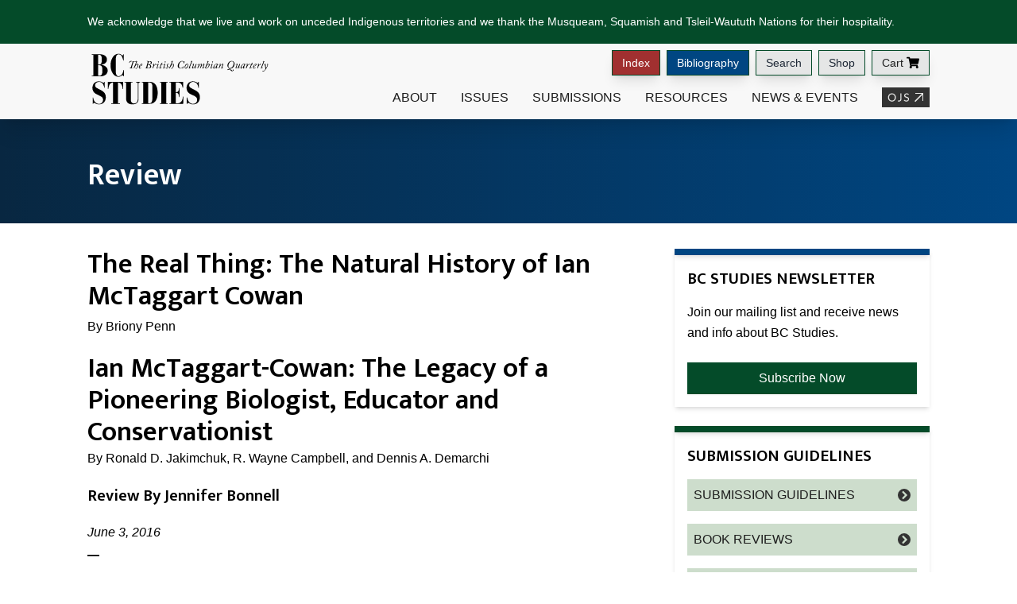

--- FILE ---
content_type: text/html; charset=UTF-8
request_url: https://bcstudies.com/book_film_review/the-real-thing-the-natural-history-of-ian-mctaggart-cowan/
body_size: 100464
content:
<!doctype html>
<html lang="en-US" style="background-color: white;">

<head>
    <meta charset="UTF-8">
    <meta name="viewport" content="width=device-width, initial-scale=1">
    <link rel="profile" href="https://gmpg.org/xfn/11">
    <meta name='robots' content='index, follow, max-image-preview:large, max-snippet:-1, max-video-preview:-1' />
	<style>img:is([sizes="auto" i], [sizes^="auto," i]) { contain-intrinsic-size: 3000px 1500px }</style>
	
	<!-- This site is optimized with the Yoast SEO plugin v24.4 - https://yoast.com/wordpress/plugins/seo/ -->
	<title>The Real Thing: The Natural History of Ian McTaggart Cowan | BC Studies</title>
	<link rel="canonical" href="https://bcstudies.com/book_film_review/the-real-thing-the-natural-history-of-ian-mctaggart-cowan/" />
	<meta property="og:locale" content="en_US" />
	<meta property="og:type" content="article" />
	<meta property="og:title" content="The Real Thing: The Natural History of Ian McTaggart Cowan | BC Studies" />
	<meta property="og:description" content="Ian McTaggart Cowan (1910-2010) was a BC scientist, conservationist, and educator whose influence extended to over 300 authored and co-authored publications on a wide range of animal species, and the supervision of over ninety graduate students, many of whom went on to hold leadership positions in academic science and government wildlife management. From his early [&hellip;]" />
	<meta property="og:url" content="https://bcstudies.com/book_film_review/the-real-thing-the-natural-history-of-ian-mctaggart-cowan/" />
	<meta property="og:site_name" content="BC Studies" />
	<meta property="article:modified_time" content="2019-03-05T21:19:51+00:00" />
	<meta name="twitter:card" content="summary_large_image" />
	<meta name="twitter:label1" content="Est. reading time" />
	<meta name="twitter:data1" content="7 minutes" />
	<script type="application/ld+json" class="yoast-schema-graph">{"@context":"https://schema.org","@graph":[{"@type":"WebPage","@id":"https://bcstudies.com/book_film_review/the-real-thing-the-natural-history-of-ian-mctaggart-cowan/","url":"https://bcstudies.com/book_film_review/the-real-thing-the-natural-history-of-ian-mctaggart-cowan/","name":"The Real Thing: The Natural History of Ian McTaggart Cowan | BC Studies","isPartOf":{"@id":"https://bcstudies.com/#website"},"datePublished":"2016-06-03T00:00:00+00:00","dateModified":"2019-03-05T21:19:51+00:00","breadcrumb":{"@id":"https://bcstudies.com/book_film_review/the-real-thing-the-natural-history-of-ian-mctaggart-cowan/#breadcrumb"},"inLanguage":"en-US","potentialAction":[{"@type":"ReadAction","target":["https://bcstudies.com/book_film_review/the-real-thing-the-natural-history-of-ian-mctaggart-cowan/"]}]},{"@type":"BreadcrumbList","@id":"https://bcstudies.com/book_film_review/the-real-thing-the-natural-history-of-ian-mctaggart-cowan/#breadcrumb","itemListElement":[{"@type":"ListItem","position":1,"name":"Home","item":"https://bcstudies.com/"},{"@type":"ListItem","position":2,"name":"The Real Thing: The Natural History of Ian McTaggart Cowan"}]},{"@type":"WebSite","@id":"https://bcstudies.com/#website","url":"https://bcstudies.com/","name":"BC Studies","description":"The British Columbian Quarterly","publisher":{"@id":"https://bcstudies.com/#organization"},"potentialAction":[{"@type":"SearchAction","target":{"@type":"EntryPoint","urlTemplate":"https://bcstudies.com/?s={search_term_string}"},"query-input":{"@type":"PropertyValueSpecification","valueRequired":true,"valueName":"search_term_string"}}],"inLanguage":"en-US"},{"@type":"Organization","@id":"https://bcstudies.com/#organization","name":"BC Studies","url":"https://bcstudies.com/","logo":{"@type":"ImageObject","inLanguage":"en-US","@id":"https://bcstudies.com/#/schema/logo/image/","url":"https://bcstudies.com/wp-content/uploads/2018/08/BCS-logo-no-line.svg","contentUrl":"https://bcstudies.com/wp-content/uploads/2018/08/BCS-logo-no-line.svg","width":1,"height":1,"caption":"BC Studies"},"image":{"@id":"https://bcstudies.com/#/schema/logo/image/"}}]}</script>
	<!-- / Yoast SEO plugin. -->


<link rel="alternate" type="application/rss+xml" title="BC Studies &raquo; Feed" href="https://bcstudies.com/feed/" />
<link rel="alternate" type="application/rss+xml" title="BC Studies &raquo; Comments Feed" href="https://bcstudies.com/comments/feed/" />
<script type="text/javascript">
/* <![CDATA[ */
window._wpemojiSettings = {"baseUrl":"https:\/\/s.w.org\/images\/core\/emoji\/15.1.0\/72x72\/","ext":".png","svgUrl":"https:\/\/s.w.org\/images\/core\/emoji\/15.1.0\/svg\/","svgExt":".svg","source":{"concatemoji":"https:\/\/bcstudies.com\/wp-includes\/js\/wp-emoji-release.min.js?ver=6.8"}};
/*! This file is auto-generated */
!function(i,n){var o,s,e;function c(e){try{var t={supportTests:e,timestamp:(new Date).valueOf()};sessionStorage.setItem(o,JSON.stringify(t))}catch(e){}}function p(e,t,n){e.clearRect(0,0,e.canvas.width,e.canvas.height),e.fillText(t,0,0);var t=new Uint32Array(e.getImageData(0,0,e.canvas.width,e.canvas.height).data),r=(e.clearRect(0,0,e.canvas.width,e.canvas.height),e.fillText(n,0,0),new Uint32Array(e.getImageData(0,0,e.canvas.width,e.canvas.height).data));return t.every(function(e,t){return e===r[t]})}function u(e,t,n){switch(t){case"flag":return n(e,"\ud83c\udff3\ufe0f\u200d\u26a7\ufe0f","\ud83c\udff3\ufe0f\u200b\u26a7\ufe0f")?!1:!n(e,"\ud83c\uddfa\ud83c\uddf3","\ud83c\uddfa\u200b\ud83c\uddf3")&&!n(e,"\ud83c\udff4\udb40\udc67\udb40\udc62\udb40\udc65\udb40\udc6e\udb40\udc67\udb40\udc7f","\ud83c\udff4\u200b\udb40\udc67\u200b\udb40\udc62\u200b\udb40\udc65\u200b\udb40\udc6e\u200b\udb40\udc67\u200b\udb40\udc7f");case"emoji":return!n(e,"\ud83d\udc26\u200d\ud83d\udd25","\ud83d\udc26\u200b\ud83d\udd25")}return!1}function f(e,t,n){var r="undefined"!=typeof WorkerGlobalScope&&self instanceof WorkerGlobalScope?new OffscreenCanvas(300,150):i.createElement("canvas"),a=r.getContext("2d",{willReadFrequently:!0}),o=(a.textBaseline="top",a.font="600 32px Arial",{});return e.forEach(function(e){o[e]=t(a,e,n)}),o}function t(e){var t=i.createElement("script");t.src=e,t.defer=!0,i.head.appendChild(t)}"undefined"!=typeof Promise&&(o="wpEmojiSettingsSupports",s=["flag","emoji"],n.supports={everything:!0,everythingExceptFlag:!0},e=new Promise(function(e){i.addEventListener("DOMContentLoaded",e,{once:!0})}),new Promise(function(t){var n=function(){try{var e=JSON.parse(sessionStorage.getItem(o));if("object"==typeof e&&"number"==typeof e.timestamp&&(new Date).valueOf()<e.timestamp+604800&&"object"==typeof e.supportTests)return e.supportTests}catch(e){}return null}();if(!n){if("undefined"!=typeof Worker&&"undefined"!=typeof OffscreenCanvas&&"undefined"!=typeof URL&&URL.createObjectURL&&"undefined"!=typeof Blob)try{var e="postMessage("+f.toString()+"("+[JSON.stringify(s),u.toString(),p.toString()].join(",")+"));",r=new Blob([e],{type:"text/javascript"}),a=new Worker(URL.createObjectURL(r),{name:"wpTestEmojiSupports"});return void(a.onmessage=function(e){c(n=e.data),a.terminate(),t(n)})}catch(e){}c(n=f(s,u,p))}t(n)}).then(function(e){for(var t in e)n.supports[t]=e[t],n.supports.everything=n.supports.everything&&n.supports[t],"flag"!==t&&(n.supports.everythingExceptFlag=n.supports.everythingExceptFlag&&n.supports[t]);n.supports.everythingExceptFlag=n.supports.everythingExceptFlag&&!n.supports.flag,n.DOMReady=!1,n.readyCallback=function(){n.DOMReady=!0}}).then(function(){return e}).then(function(){var e;n.supports.everything||(n.readyCallback(),(e=n.source||{}).concatemoji?t(e.concatemoji):e.wpemoji&&e.twemoji&&(t(e.twemoji),t(e.wpemoji)))}))}((window,document),window._wpemojiSettings);
/* ]]> */
</script>
<style id='wp-emoji-styles-inline-css' type='text/css'>

	img.wp-smiley, img.emoji {
		display: inline !important;
		border: none !important;
		box-shadow: none !important;
		height: 1em !important;
		width: 1em !important;
		margin: 0 0.07em !important;
		vertical-align: -0.1em !important;
		background: none !important;
		padding: 0 !important;
	}
</style>
<link rel='stylesheet' id='wp-block-library-css' href='https://bcstudies.com/wp-includes/css/dist/block-library/style.min.css?ver=6.8' type='text/css' media='all' />
<style id='classic-theme-styles-inline-css' type='text/css'>
/*! This file is auto-generated */
.wp-block-button__link{color:#fff;background-color:#32373c;border-radius:9999px;box-shadow:none;text-decoration:none;padding:calc(.667em + 2px) calc(1.333em + 2px);font-size:1.125em}.wp-block-file__button{background:#32373c;color:#fff;text-decoration:none}
</style>
<style id='global-styles-inline-css' type='text/css'>
:root{--wp--preset--aspect-ratio--square: 1;--wp--preset--aspect-ratio--4-3: 4/3;--wp--preset--aspect-ratio--3-4: 3/4;--wp--preset--aspect-ratio--3-2: 3/2;--wp--preset--aspect-ratio--2-3: 2/3;--wp--preset--aspect-ratio--16-9: 16/9;--wp--preset--aspect-ratio--9-16: 9/16;--wp--preset--color--black: #000000;--wp--preset--color--cyan-bluish-gray: #abb8c3;--wp--preset--color--white: #ffffff;--wp--preset--color--pale-pink: #f78da7;--wp--preset--color--vivid-red: #cf2e2e;--wp--preset--color--luminous-vivid-orange: #ff6900;--wp--preset--color--luminous-vivid-amber: #fcb900;--wp--preset--color--light-green-cyan: #7bdcb5;--wp--preset--color--vivid-green-cyan: #00d084;--wp--preset--color--pale-cyan-blue: #8ed1fc;--wp--preset--color--vivid-cyan-blue: #0693e3;--wp--preset--color--vivid-purple: #9b51e0;--wp--preset--gradient--vivid-cyan-blue-to-vivid-purple: linear-gradient(135deg,rgba(6,147,227,1) 0%,rgb(155,81,224) 100%);--wp--preset--gradient--light-green-cyan-to-vivid-green-cyan: linear-gradient(135deg,rgb(122,220,180) 0%,rgb(0,208,130) 100%);--wp--preset--gradient--luminous-vivid-amber-to-luminous-vivid-orange: linear-gradient(135deg,rgba(252,185,0,1) 0%,rgba(255,105,0,1) 100%);--wp--preset--gradient--luminous-vivid-orange-to-vivid-red: linear-gradient(135deg,rgba(255,105,0,1) 0%,rgb(207,46,46) 100%);--wp--preset--gradient--very-light-gray-to-cyan-bluish-gray: linear-gradient(135deg,rgb(238,238,238) 0%,rgb(169,184,195) 100%);--wp--preset--gradient--cool-to-warm-spectrum: linear-gradient(135deg,rgb(74,234,220) 0%,rgb(151,120,209) 20%,rgb(207,42,186) 40%,rgb(238,44,130) 60%,rgb(251,105,98) 80%,rgb(254,248,76) 100%);--wp--preset--gradient--blush-light-purple: linear-gradient(135deg,rgb(255,206,236) 0%,rgb(152,150,240) 100%);--wp--preset--gradient--blush-bordeaux: linear-gradient(135deg,rgb(254,205,165) 0%,rgb(254,45,45) 50%,rgb(107,0,62) 100%);--wp--preset--gradient--luminous-dusk: linear-gradient(135deg,rgb(255,203,112) 0%,rgb(199,81,192) 50%,rgb(65,88,208) 100%);--wp--preset--gradient--pale-ocean: linear-gradient(135deg,rgb(255,245,203) 0%,rgb(182,227,212) 50%,rgb(51,167,181) 100%);--wp--preset--gradient--electric-grass: linear-gradient(135deg,rgb(202,248,128) 0%,rgb(113,206,126) 100%);--wp--preset--gradient--midnight: linear-gradient(135deg,rgb(2,3,129) 0%,rgb(40,116,252) 100%);--wp--preset--font-size--small: 13px;--wp--preset--font-size--medium: 20px;--wp--preset--font-size--large: 36px;--wp--preset--font-size--x-large: 42px;--wp--preset--spacing--20: 0.44rem;--wp--preset--spacing--30: 0.67rem;--wp--preset--spacing--40: 1rem;--wp--preset--spacing--50: 1.5rem;--wp--preset--spacing--60: 2.25rem;--wp--preset--spacing--70: 3.38rem;--wp--preset--spacing--80: 5.06rem;--wp--preset--shadow--natural: 6px 6px 9px rgba(0, 0, 0, 0.2);--wp--preset--shadow--deep: 12px 12px 50px rgba(0, 0, 0, 0.4);--wp--preset--shadow--sharp: 6px 6px 0px rgba(0, 0, 0, 0.2);--wp--preset--shadow--outlined: 6px 6px 0px -3px rgba(255, 255, 255, 1), 6px 6px rgba(0, 0, 0, 1);--wp--preset--shadow--crisp: 6px 6px 0px rgba(0, 0, 0, 1);}:where(.is-layout-flex){gap: 0.5em;}:where(.is-layout-grid){gap: 0.5em;}body .is-layout-flex{display: flex;}.is-layout-flex{flex-wrap: wrap;align-items: center;}.is-layout-flex > :is(*, div){margin: 0;}body .is-layout-grid{display: grid;}.is-layout-grid > :is(*, div){margin: 0;}:where(.wp-block-columns.is-layout-flex){gap: 2em;}:where(.wp-block-columns.is-layout-grid){gap: 2em;}:where(.wp-block-post-template.is-layout-flex){gap: 1.25em;}:where(.wp-block-post-template.is-layout-grid){gap: 1.25em;}.has-black-color{color: var(--wp--preset--color--black) !important;}.has-cyan-bluish-gray-color{color: var(--wp--preset--color--cyan-bluish-gray) !important;}.has-white-color{color: var(--wp--preset--color--white) !important;}.has-pale-pink-color{color: var(--wp--preset--color--pale-pink) !important;}.has-vivid-red-color{color: var(--wp--preset--color--vivid-red) !important;}.has-luminous-vivid-orange-color{color: var(--wp--preset--color--luminous-vivid-orange) !important;}.has-luminous-vivid-amber-color{color: var(--wp--preset--color--luminous-vivid-amber) !important;}.has-light-green-cyan-color{color: var(--wp--preset--color--light-green-cyan) !important;}.has-vivid-green-cyan-color{color: var(--wp--preset--color--vivid-green-cyan) !important;}.has-pale-cyan-blue-color{color: var(--wp--preset--color--pale-cyan-blue) !important;}.has-vivid-cyan-blue-color{color: var(--wp--preset--color--vivid-cyan-blue) !important;}.has-vivid-purple-color{color: var(--wp--preset--color--vivid-purple) !important;}.has-black-background-color{background-color: var(--wp--preset--color--black) !important;}.has-cyan-bluish-gray-background-color{background-color: var(--wp--preset--color--cyan-bluish-gray) !important;}.has-white-background-color{background-color: var(--wp--preset--color--white) !important;}.has-pale-pink-background-color{background-color: var(--wp--preset--color--pale-pink) !important;}.has-vivid-red-background-color{background-color: var(--wp--preset--color--vivid-red) !important;}.has-luminous-vivid-orange-background-color{background-color: var(--wp--preset--color--luminous-vivid-orange) !important;}.has-luminous-vivid-amber-background-color{background-color: var(--wp--preset--color--luminous-vivid-amber) !important;}.has-light-green-cyan-background-color{background-color: var(--wp--preset--color--light-green-cyan) !important;}.has-vivid-green-cyan-background-color{background-color: var(--wp--preset--color--vivid-green-cyan) !important;}.has-pale-cyan-blue-background-color{background-color: var(--wp--preset--color--pale-cyan-blue) !important;}.has-vivid-cyan-blue-background-color{background-color: var(--wp--preset--color--vivid-cyan-blue) !important;}.has-vivid-purple-background-color{background-color: var(--wp--preset--color--vivid-purple) !important;}.has-black-border-color{border-color: var(--wp--preset--color--black) !important;}.has-cyan-bluish-gray-border-color{border-color: var(--wp--preset--color--cyan-bluish-gray) !important;}.has-white-border-color{border-color: var(--wp--preset--color--white) !important;}.has-pale-pink-border-color{border-color: var(--wp--preset--color--pale-pink) !important;}.has-vivid-red-border-color{border-color: var(--wp--preset--color--vivid-red) !important;}.has-luminous-vivid-orange-border-color{border-color: var(--wp--preset--color--luminous-vivid-orange) !important;}.has-luminous-vivid-amber-border-color{border-color: var(--wp--preset--color--luminous-vivid-amber) !important;}.has-light-green-cyan-border-color{border-color: var(--wp--preset--color--light-green-cyan) !important;}.has-vivid-green-cyan-border-color{border-color: var(--wp--preset--color--vivid-green-cyan) !important;}.has-pale-cyan-blue-border-color{border-color: var(--wp--preset--color--pale-cyan-blue) !important;}.has-vivid-cyan-blue-border-color{border-color: var(--wp--preset--color--vivid-cyan-blue) !important;}.has-vivid-purple-border-color{border-color: var(--wp--preset--color--vivid-purple) !important;}.has-vivid-cyan-blue-to-vivid-purple-gradient-background{background: var(--wp--preset--gradient--vivid-cyan-blue-to-vivid-purple) !important;}.has-light-green-cyan-to-vivid-green-cyan-gradient-background{background: var(--wp--preset--gradient--light-green-cyan-to-vivid-green-cyan) !important;}.has-luminous-vivid-amber-to-luminous-vivid-orange-gradient-background{background: var(--wp--preset--gradient--luminous-vivid-amber-to-luminous-vivid-orange) !important;}.has-luminous-vivid-orange-to-vivid-red-gradient-background{background: var(--wp--preset--gradient--luminous-vivid-orange-to-vivid-red) !important;}.has-very-light-gray-to-cyan-bluish-gray-gradient-background{background: var(--wp--preset--gradient--very-light-gray-to-cyan-bluish-gray) !important;}.has-cool-to-warm-spectrum-gradient-background{background: var(--wp--preset--gradient--cool-to-warm-spectrum) !important;}.has-blush-light-purple-gradient-background{background: var(--wp--preset--gradient--blush-light-purple) !important;}.has-blush-bordeaux-gradient-background{background: var(--wp--preset--gradient--blush-bordeaux) !important;}.has-luminous-dusk-gradient-background{background: var(--wp--preset--gradient--luminous-dusk) !important;}.has-pale-ocean-gradient-background{background: var(--wp--preset--gradient--pale-ocean) !important;}.has-electric-grass-gradient-background{background: var(--wp--preset--gradient--electric-grass) !important;}.has-midnight-gradient-background{background: var(--wp--preset--gradient--midnight) !important;}.has-small-font-size{font-size: var(--wp--preset--font-size--small) !important;}.has-medium-font-size{font-size: var(--wp--preset--font-size--medium) !important;}.has-large-font-size{font-size: var(--wp--preset--font-size--large) !important;}.has-x-large-font-size{font-size: var(--wp--preset--font-size--x-large) !important;}
:where(.wp-block-post-template.is-layout-flex){gap: 1.25em;}:where(.wp-block-post-template.is-layout-grid){gap: 1.25em;}
:where(.wp-block-columns.is-layout-flex){gap: 2em;}:where(.wp-block-columns.is-layout-grid){gap: 2em;}
:root :where(.wp-block-pullquote){font-size: 1.5em;line-height: 1.6;}
</style>
<link rel='stylesheet' id='woocommerce-layout-css' href='https://bcstudies.com/wp-content/plugins/woocommerce/assets/css/woocommerce-layout.css?ver=8.7.0' type='text/css' media='all' />
<link rel='stylesheet' id='woocommerce-smallscreen-css' href='https://bcstudies.com/wp-content/plugins/woocommerce/assets/css/woocommerce-smallscreen.css?ver=8.7.0' type='text/css' media='only screen and (max-width: 768px)' />
<link rel='stylesheet' id='woocommerce-general-css' href='https://bcstudies.com/wp-content/plugins/woocommerce/assets/css/woocommerce.css?ver=8.7.0' type='text/css' media='all' />
<style id='woocommerce-inline-inline-css' type='text/css'>
.woocommerce form .form-row .required { visibility: visible; }
</style>
<link rel='stylesheet' id='search-filter-plugin-styles-css' href='https://bcstudies.com/wp-content/plugins/search-filter-pro/public/assets/css/search-filter.min.css?ver=2.5.17' type='text/css' media='all' />
<link rel='stylesheet' id='tailwind-style-css' href='https://bcstudies.com/wp-content/themes/bcstudies_2022/tailwind-export.css?ver=1.2' type='text/css' media='all' />
<link rel='stylesheet' id='bcstudies-featherlight-css-css' href='https://bcstudies.com/wp-content/themes/bcstudies_2022/css/featherlight.css?ver=1' type='text/css' media='all' />
<link rel='stylesheet' id='bcstudies-featherlight-gallery-css-css' href='https://bcstudies.com/wp-content/themes/bcstudies_2022/css/featherlight.gallery.css?ver=1' type='text/css' media='all' />
<link rel='stylesheet' id='bcstudies-mobile-menu-css' href='https://bcstudies.com/wp-content/themes/bcstudies_2022/css/jquery-simple-mobilemenu.css?ver=1' type='text/css' media='all' />
<link rel='stylesheet' id='wp-pagenavi-css' href='https://bcstudies.com/wp-content/plugins/wp-pagenavi/pagenavi-css.css?ver=2.70' type='text/css' media='all' />
<script type="text/javascript" src="https://bcstudies.com/wp-includes/js/jquery/jquery.min.js?ver=3.7.1" id="jquery-core-js"></script>
<script type="text/javascript" src="https://bcstudies.com/wp-includes/js/jquery/jquery-migrate.min.js?ver=3.4.1" id="jquery-migrate-js"></script>
<script type="text/javascript" src="https://bcstudies.com/wp-content/plugins/woocommerce/assets/js/jquery-blockui/jquery.blockUI.min.js?ver=2.7.0-wc.8.7.0" id="jquery-blockui-js" defer="defer" data-wp-strategy="defer"></script>
<script type="text/javascript" src="https://bcstudies.com/wp-content/plugins/woocommerce/assets/js/js-cookie/js.cookie.min.js?ver=2.1.4-wc.8.7.0" id="js-cookie-js" defer="defer" data-wp-strategy="defer"></script>
<script type="text/javascript" id="woocommerce-js-extra">
/* <![CDATA[ */
var woocommerce_params = {"ajax_url":"\/wp-admin\/admin-ajax.php","wc_ajax_url":"\/?wc-ajax=%%endpoint%%"};
/* ]]> */
</script>
<script type="text/javascript" src="https://bcstudies.com/wp-content/plugins/woocommerce/assets/js/frontend/woocommerce.min.js?ver=8.7.0" id="woocommerce-js" defer="defer" data-wp-strategy="defer"></script>
<script type="text/javascript" id="search-filter-plugin-build-js-extra">
/* <![CDATA[ */
var SF_LDATA = {"ajax_url":"https:\/\/bcstudies.com\/wp-admin\/admin-ajax.php","home_url":"https:\/\/bcstudies.com\/","extensions":[]};
/* ]]> */
</script>
<script type="text/javascript" src="https://bcstudies.com/wp-content/plugins/search-filter-pro/public/assets/js/search-filter-build.min.js?ver=2.5.17" id="search-filter-plugin-build-js"></script>
<script type="text/javascript" src="https://bcstudies.com/wp-content/plugins/search-filter-pro/public/assets/js/select2.min.js?ver=2.5.17" id="search-filter-plugin-select2-js"></script>
<link rel="https://api.w.org/" href="https://bcstudies.com/wp-json/" /><link rel="EditURI" type="application/rsd+xml" title="RSD" href="https://bcstudies.com/xmlrpc.php?rsd" />
<meta name="generator" content="WordPress 6.8" />
<meta name="generator" content="WooCommerce 8.7.0" />
<link rel='shortlink' href='https://bcstudies.com/?p=3728' />
<link rel="alternate" title="oEmbed (JSON)" type="application/json+oembed" href="https://bcstudies.com/wp-json/oembed/1.0/embed?url=https%3A%2F%2Fbcstudies.com%2Fbook_film_review%2Fthe-real-thing-the-natural-history-of-ian-mctaggart-cowan%2F" />
<link rel="alternate" title="oEmbed (XML)" type="text/xml+oembed" href="https://bcstudies.com/wp-json/oembed/1.0/embed?url=https%3A%2F%2Fbcstudies.com%2Fbook_film_review%2Fthe-real-thing-the-natural-history-of-ian-mctaggart-cowan%2F&#038;format=xml" />
	<noscript><style>.woocommerce-product-gallery{ opacity: 1 !important; }</style></noscript>
	<link rel="icon" href="https://bcstudies.com/wp-content/uploads/2018/07/cropped-197-small-32x32.png" sizes="32x32" />
<link rel="icon" href="https://bcstudies.com/wp-content/uploads/2018/07/cropped-197-small-192x192.png" sizes="192x192" />
<link rel="apple-touch-icon" href="https://bcstudies.com/wp-content/uploads/2018/07/cropped-197-small-180x180.png" />
<meta name="msapplication-TileImage" content="https://bcstudies.com/wp-content/uploads/2018/07/cropped-197-small-270x270.png" />
    <script src="https://kit.fontawesome.com/d227fd9d29.js"></script>
    <meta name="google-site-verification" content="sr-tU0YQW5PeKvNZ2Hx4Yrw5jnehVSUNFQ2exO6ETxg" />
    <link rel="preconnect" href="https://fonts.googleapis.com">
    <link rel="preconnect" href="https://fonts.gstatic.com" crossorigin>
    <link href="https://fonts.googleapis.com/css2?family=Mukta+Mahee:wght@300;400;600&display=swap" rel="stylesheet">
	<!-- Google tag (gtag.js) --> 
	<script async src="https://www.googletagmanager.com/gtag/js?id=G-GGGW7Q159S"></script> <script> window.dataLayer = window.dataLayer || []; function gtag(){dataLayer.push(arguments);} gtag('js', new Date()); gtag('config', 'G-GGGW7Q159S'); </script>
</head>

<body class="wp-singular book_film_review-template-default single single-book_film_review postid-3728 wp-theme-bcstudies_2022 theme-bcstudies_2022 woocommerce-no-js">
    <div id="page" class="drawer">
        <input id="my-drawer" type="checkbox" class="drawer-toggle" />
        <div class="drawer-content">
            <a class="screen-reader-text skip-link" href="#content" tabindex="9">Skip to Content</a>
            <a class="screen-reader-text skip-link" href="#footer" tabindex="9">Skip to Footer</a>
            <header role=”banner”>
                <div id="topbar">
                    <div class="w-full mx-auto overflow-x-auto bg-greendark">
                        <div class="container">
                            <p
                                class="inline-block px-4 py-4 mb-0 text-sm text-white lg:px-0 w-xxxl lg:w-auto max-w-none">
                                We acknowledge that we live and work on unceded Indigenous territories and we thank the Musqueam, Squamish and
                                Tsleil-Waututh Nations for their hospitality.</p>
                        </div>
                    </div>
                    <div id="header" class="shadow-xl bg-greylight">
                        <div class="container flexbox space-between align-center">
                            <div id="branding" class="flex items-center flex-item one-four">
                                <a href="https://bcstudies.com" class="custom-logo-link" rel="home"><img
                                        src="https://bcstudies.com/wp-content/themes/bcstudies_2022/images/BCS-logo-no-line.svg"
                                        class="custom-logo" alt="BC Studies" loading="lazy"></a>
                            </div>
                            <div id="menus" class="justify-end hidden lg:inline-block flex-item three-four">
                                <ul id="topbar_menu" role="navigation" class="pt-2 flexbox align-center flex-end">
                                    <li><a href="https://bcstudies.com/index/"
                                            class="mr-2 text-white btn btn-sm bg-red">Index</a></li>
                                    <li><a href="https://bcstudies.com/bibliography/"
                                            class="mr-2 text-white btn btn-sm bg-bluedark">Bibliography</a>
                                    </li>
                                    <li><a class="mr-2 border btn btn-sm border-greymed"
                                            href="https://bcstudies.com/search/">Search</a>
                                    </li>
                                    <li class=""><a class="mr-2 border btn btn-sm border-greymed"
                                            href="https://bcstudies.com/shop/">Shop</a>
                                    </li>
                                    <li class="menu-item">
                                        <a href="https://bcstudies.com/cart/">
                                            <div
                                                class="flex items-center text-black border btn btn-sm border-greymed">
                                                Cart
                                                <svg class="w-4 h-4 ml-1" version="1.1" id="Layer_1"
                                                    xmlns="http://www.w3.org/2000/svg"
                                                    xmlns:xlink="http://www.w3.org/1999/xlink" x="0px" y="0px"
                                                    viewBox="0 0 20 20" style="enable-background:new 0 0 20 20;"
                                                    xml:space="preserve">
                                                    <path class=""
                                                        d="M18.34,11.46l1.64-7.22c0.12-0.52-0.28-1.02-0.81-1.02H5.53L5.21,1.67C5.13,1.28,4.79,1,4.39,1H0.83 C0.37,1,0,1.37,0,1.83v0.56c0,0.46,0.37,0.83,0.83,0.83h2.43L5.7,15.15c-0.58,0.34-0.98,0.96-0.98,1.69c0,1.07,0.87,1.94,1.94,1.94 s1.94-0.87,1.94-1.94c0-0.54-0.22-1.04-0.58-1.39h7.28c-0.36,0.35-0.58,0.84-0.58,1.39c0,1.07,0.87,1.94,1.94,1.94 s1.94-0.87,1.94-1.94c0-0.77-0.45-1.44-1.1-1.75l0.19-0.84c0.12-0.52-0.28-1.02-0.81-1.02H7.57l-0.23-1.11h10.18 C17.91,12.11,18.25,11.84,18.34,11.46z" />
                                                </svg>
                                            </div>
                                        </a>
                                    </li>
                                </ul>
                                <nav id="menu_area" class="" role=”navigation”>
                                    <div id="main_nav" class="" aria-expanded="false">
                                        <div class="justify-end bcs_Menu nav navbar-nav flexbox align-center">
                                            <div class="bcs_MenuItem bcs_MenuItem1" data-panel="panel-1"><a
                                                    href="https://bcstudies.com/about/profile">About</a></div>
                                            <div id="panel-1" class="bcs_MegaMenuItem bcs_MegaMenuItem1"
                                                style="background-image: url('https://bcstudies.com/wp-content/themes/bcstudies_2022/images/bcstudies-about-background.jpg');">
                                                <div class="container flexbox space-between">
                                                    <div class="flex-item one-four">
                                                        <div class="menu-title">
                                                            <h3>About</h3>
                                                        </div>
                                                        <p>
                                                            Established in 1969, BC Studies is dedicated to the
                                                            exploration
                                                            of
                                                            British
                                                            Columbia's
                                                            cultural, economic, and political life; past and present.
                                                        </p>
                                                    </div>
                                                    <div class="flex-item three-four">
                                                        <div role=”navigation”>
                                                            <div class="menu-about-menu-container"><ul id="menu-about-menu" class="flexbox space-between"><li id="menu-item-1386" class="menu-item menu-item-type-post_type menu-item-object-page menu-item-1386"><a href="https://bcstudies.com/profile/">Profile</a></li>
<li id="menu-item-707" class="menu-item menu-item-type-post_type menu-item-object-page menu-item-707"><a href="https://bcstudies.com/advertising/">Advertising</a></li>
<li id="menu-item-708" class="menu-item menu-item-type-post_type menu-item-object-page menu-item-708"><a href="https://bcstudies.com/awards-recognition/">Awards &amp; Recognition</a></li>
<li id="menu-item-709" class="menu-item menu-item-type-post_type menu-item-object-page menu-item-709"><a href="https://bcstudies.com/bc-studies-prize/">BC Studies Prize</a></li>
<li id="menu-item-710" class="menu-item menu-item-type-post_type menu-item-object-page menu-item-710"><a href="https://bcstudies.com/communicate-with-us/">Contact</a></li>
<li id="menu-item-711" class="menu-item menu-item-type-post_type menu-item-object-page menu-item-711"><a href="https://bcstudies.com/editorial-board/">Editorial Board</a></li>
<li id="menu-item-712" class="menu-item menu-item-type-post_type menu-item-object-page menu-item-712"><a href="https://bcstudies.com/editorial-staff/">Editorial Staff</a></li>
<li id="menu-item-713" class="menu-item menu-item-type-post_type menu-item-object-page menu-item-713"><a href="https://bcstudies.com/sponsors/">Sponsors</a></li>
</ul></div>                                                        </div>
                                                    </div>
                                                </div>
                                            </div>
                                            <div class="bcs_MenuItem bcs_MenuItem2" data-panel="panel-2"><a
                                                    href="https://bcstudies.com/issues/">Issues</a></div>
                                            <div id="panel-2" class="bcs_MegaMenuItem bcs_MegaMenuItem2 "
                                                style="background-image: url('https://bcstudies.com/wp-content/themes/bcstudies_2022/images/bcstudies-issues-background.jpg');">
                                                <div class="container flexbox space-between">
                                                    <div class="flex-item one-four">
                                                        <div class="menu-title">
                                                            <h3>Issues</h3>
                                                        </div>
                                                        <p>
                                                            Each issue offers articles on a wide range of topics,
                                                            in-depth
                                                            reviews
                                                            of current
                                                            books,
                                                            and a bibliography of recent publications.
                                                        </p>
                                                    </div>
                                                    <div class="flex-item three-four">
                                                        <div role=”navigation”>
                                                            <div class="menu-issues-menu-container"><ul id="menu-issues-menu" class="flexbox space-between"><li id="menu-item-1524" class="menu-item menu-item-type-post_type menu-item-object-page menu-item-1524"><a href="https://bcstudies.com/issues/">Issues</a></li>
<li id="menu-item-7081" class="menu-item menu-item-type-custom menu-item-object-custom menu-item-7081"><a href="https://bcstudies.com/issues/?_sft_issue_tag=special-issues">Special Issues</a></li>
<li id="menu-item-725" class="menu-item menu-item-type-post_type menu-item-object-page menu-item-725"><a href="https://bcstudies.com/issues/this-space-here/">This Space Here</a></li>
<li id="menu-item-744" class="menu-item menu-item-type-post_type menu-item-object-page menu-item-744"><a href="https://bcstudies.com/issues/articles/">Articles</a></li>
<li id="menu-item-716" class="menu-item menu-item-type-post_type menu-item-object-page menu-item-716"><a href="https://bcstudies.com/issues/case-comments/">Case Comments</a></li>
<li id="menu-item-719" class="menu-item menu-item-type-post_type menu-item-object-page menu-item-719"><a href="https://bcstudies.com/issues/photo-essays/">Photo Essays</a></li>
<li id="menu-item-723" class="menu-item menu-item-type-post_type menu-item-object-page menu-item-723"><a href="https://bcstudies.com/issues/soundworks/">Soundworks</a></li>
<li id="menu-item-5465" class="menu-item menu-item-type-post_type menu-item-object-page menu-item-5465"><a href="https://bcstudies.com/issues/audio-articles/">Audio Articles</a></li>
<li id="menu-item-724" class="menu-item menu-item-type-post_type menu-item-object-page menu-item-724"><a href="https://bcstudies.com/issues/podcast-new-media/">Podcasts &#038; New Media</a></li>
<li id="menu-item-720" class="menu-item menu-item-type-post_type menu-item-object-page menu-item-720"><a href="https://bcstudies.com/issues/reflections/">Reflections</a></li>
<li id="menu-item-721" class="menu-item menu-item-type-post_type menu-item-object-page menu-item-721"><a href="https://bcstudies.com/issues/research-notes/">Research Notes</a></li>
<li id="menu-item-717" class="menu-item menu-item-type-post_type menu-item-object-page menu-item-717"><a href="https://bcstudies.com/issues/forum/">Forum</a></li>
<li id="menu-item-715" class="menu-item menu-item-type-post_type menu-item-object-page menu-item-715"><a href="https://bcstudies.com/issues/book-reviews/">Book Reviews</a></li>
<li id="menu-item-718" class="menu-item menu-item-type-post_type menu-item-object-page menu-item-718"><a href="https://bcstudies.com/issues/new-media-reviews/">Exhibition, Film, and New Media Reviews</a></li>
<li id="menu-item-722" class="menu-item menu-item-type-post_type menu-item-object-page menu-item-722"><a href="https://bcstudies.com/issues/review-essays/">Review Essays</a></li>
<li id="menu-item-834" class="menu-item menu-item-type-post_type menu-item-object-page menu-item-834"><a href="https://bcstudies.com/index/">Index</a></li>
</ul></div>                                                        </div>
                                                    </div>
                                                </div>
                                            </div>

                                            <div class="bcs_MenuItem bcs_MenuItem3" data-panel="panel-3"><a
                                                    href="https://bcstudies.com/submissions/submission-guidelines/">Submissions</a>
                                            </div>
                                            <div id="panel-3" class="bcs_MegaMenuItem bcs_MegaMenuItem3"
                                                style="background-image: url('https://bcstudies.com/wp-content/themes/bcstudies_2022/images/bcstudies-submissions-background.jpg');">
                                                <div class="container flexbox space-between">
                                                    <div class="flex-item one-four">
                                                        <div class="menu-title">
                                                            <h3>Submissions</h3>
                                                        </div>
                                                        <p>
                                                            BC Studies welcomes the submission of articles, research
                                                            notes,
                                                            and
                                                            soundworks
                                                            dealing
                                                            with all aspects of British Columbia.
                                                        </p>
                                                    </div>
                                                    <div class="flex-item three-four">
                                                        <div role=”navigation” class="flexbox space-between">
                                                            <div class="menu-submissions-menu-container"><ul id="menu-submissions-menu" class="flexbox space-between"><li id="menu-item-737" class="menu-item menu-item-type-post_type menu-item-object-page menu-item-737"><a href="https://bcstudies.com/submissions/submission-guidelines/">Submission Guidelines</a></li>
<li id="menu-item-736" class="menu-item menu-item-type-post_type menu-item-object-page menu-item-736"><a href="https://bcstudies.com/submissions/book-reviewer-guidelines/">Book and Media Reviewer Guidelines</a></li>
<li id="menu-item-735" class="menu-item menu-item-type-post_type menu-item-object-page menu-item-735"><a href="https://bcstudies.com/submissions/guest-editor-guidelines/">Guest Editor Guidelines</a></li>
<li id="menu-item-734" class="menu-item menu-item-type-post_type menu-item-object-page menu-item-734"><a href="https://bcstudies.com/submissions/articles-research-notes/">Peer Review: Articles &#038; Research Notes</a></li>
<li id="menu-item-32476" class="menu-item menu-item-type-post_type menu-item-object-page menu-item-32476"><a href="https://bcstudies.com/submissions/peer-review-soundworks-submissions/">Peer Review: Soundworks</a></li>
<li id="menu-item-732" class="menu-item menu-item-type-post_type menu-item-object-page menu-item-732"><a href="https://bcstudies.com/submissions/scholarly-podcast-submissions/">Peer Review: Podcasts</a></li>
<li id="menu-item-733" class="menu-item menu-item-type-post_type menu-item-object-page menu-item-733"><a href="https://bcstudies.com/submissions/digital-media-submissions/">Peer Review: Digital Media</a></li>
<li id="menu-item-5464" class="menu-item menu-item-type-post_type menu-item-object-page menu-item-5464"><a href="https://bcstudies.com/resources/first-nations-of-bc/map/">First Peoples&#8217; Map of British Columbia</a></li>
</ul></div>                                                        </div>
                                                    </div>
                                                </div>
                                            </div>
                                            <div class="bcs_MenuItem bcs_MenuItem4" data-panel="panel-4"><a
                                                    href="https://bcstudies.com/resources/maps/">Resources</a>
                                            </div>
                                            <div id="panel-4" class="bcs_MegaMenuItem bcs_MegaMenuItem4 "
                                                style="background-image: url('https://bcstudies.com/wp-content/themes/bcstudies_2022/images/bcstudies-resources-background.jpg');">
                                                <div class="container flexbox space-between">
                                                    <div class="flex-item one-four">
                                                        <div class="menu-title">
                                                            <h3>Resources</h3>
                                                        </div>
                                                        <p>
                                                            Featuring an interactive map of BC Studies articles; photos
                                                            and
                                                            videos
                                                            of BC, and
                                                            BCS
                                                            blogs.
                                                        </p>
                                                    </div>
                                                    <div class="flex-item three-four">
                                                        <div role=”navigation”>
                                                            <div class="menu-resources-menu-container"><ul id="menu-resources-menu" class="flexbox space-between"><li id="menu-item-6728" class="menu-item menu-item-type-custom menu-item-object-custom menu-item-6728"><a href="https://bcstudies.com/posts">Blog Posts</a></li>
<li id="menu-item-743" class="menu-item menu-item-type-post_type menu-item-object-page menu-item-743"><a href="https://bcstudies.com/resources/maps/">Interactive Map</a></li>
<li id="menu-item-32435" class="menu-item menu-item-type-post_type menu-item-object-page menu-item-32435"><a href="https://bcstudies.com/resources/scholarly-podcasts/">Scholarly Podcasts</a></li>
<li id="menu-item-34181" class="menu-item menu-item-type-post_type menu-item-object-page menu-item-34181"><a href="https://bcstudies.com/resources/scholarly-podcasts/the-bc-studies-podcast/">The BC Studies Podcast</a></li>
<li id="menu-item-739" class="menu-item menu-item-type-post_type menu-item-object-page menu-item-739"><a href="https://bcstudies.com/resources/digital-postcards/">Digital Postcards</a></li>
<li id="menu-item-26644" class="menu-item menu-item-type-post_type menu-item-object-page menu-item-26644"><a href="https://bcstudies.com/bibliography/">Bibliography</a></li>
<li id="menu-item-6542" class="menu-item menu-item-type-post_type menu-item-object-page menu-item-6542"><a href="https://bcstudies.com/resources/first-nations-of-bc/map/">First Nations Languages of BC Map</a></li>
<li id="menu-item-6543" class="menu-item menu-item-type-post_type menu-item-object-product menu-item-6543"><a href="https://bcstudies.com/issue-single/map-fraser-river-gold-mines-and-their-place-names-a-map-from-hope-to-quesnel-forks/">Fraser River Gold Mine Map</a></li>
</ul></div>                                                        </div>
                                                    </div>
                                                </div>
                                            </div>
                                            <div class="bcs_MenuItem bcs_MenuItem5" data-panel="panel-5"><a
                                                    href="https://bcstudies.com/posts">News & Events</a></div>
                                            <div id="panel-5" class="bcs_MegaMenuItem bcs_MegaMenuItem5"
                                                style="background-image: url('https://bcstudies.com/wp-content/themes/bcstudies_2022/images/bcstudies-news-background.jpg');">
                                                <div class="container flexbox space-between">
                                                    <div class="flex-item one-four">
                                                        <div class="menu-title">
                                                            <h3>News &amp; Events</h3>
                                                        </div>
                                                        <p>
                                                            The latest news and announcements from BC Studies including
                                                            upcoming
                                                            events and
                                                            more.
                                                        </p>
                                                    </div>
                                                    <div class="flex-item three-four">
                                                        <div role=”navigation”>
                                                            <div class="menu-news-menu-container"><ul id="menu-news-menu" class="flexbox space-between"><li id="menu-item-819" class="menu-item menu-item-type-custom menu-item-object-custom menu-item-819"><a href="https://bcstudies.com/posts/?_sft_category=news">News</a></li>
<li id="menu-item-818" class="menu-item menu-item-type-custom menu-item-object-custom menu-item-818"><a href="https://bcstudies.com/posts/?_sft_category=events">Events</a></li>
<li id="menu-item-820" class="menu-item menu-item-type-custom menu-item-object-custom menu-item-820"><a href="https://bcstudies.com/posts/?_sft_category=archive-matters">Blog: Archive Matters</a></li>
<li id="menu-item-821" class="menu-item menu-item-type-custom menu-item-object-custom menu-item-821"><a href="https://bcstudies.com/posts/?_sft_category=bc-museums-galleries">Blog: BC Museum &#038; Galleries</a></li>
<li id="menu-item-822" class="menu-item menu-item-type-custom menu-item-object-custom menu-item-822"><a href="https://bcstudies.com/posts/?_sft_category=bc-places-and-voices">Blog: BC Places &#038; Voices</a></li>
</ul></div>                                                        </div>
                                                    </div>
                                                </div>
                                            </div>
                                            <div class="bcs_MenuItem ojs_item"><a target="_blank"
                                                    rel="noopener noreferrer"
                                                    href="https://ojs.library.ubc.ca/index.php/bcstudies/index"><img
                                                        src="https://bcstudies.com/wp-content/themes/bcstudies_2022/images/bcs-studies-ojs-menu.svg"
                                                        alt="Arrow Icon Pointing Top-right"></a>
                                            </div>
                                        </div>
                                    </div>
                                </nav>
                            </div>
                            <label for="my-drawer" class="flex items-center lg:hidden drawer-button"><span>Menu</span>
                                <svg xmlns="http://www.w3.org/2000/svg" width="2.6rem" height="2.6rem"
                                    preserveAspectRatio="xMidYMid meet" viewBox="0 0 16 16">
                                    <path fill="none" stroke="#000" stroke-linecap="round" stroke-linejoin="round"
                                        stroke-width="1.5" d="M2.75 12.25h10.5m-10.5-4h10.5m-10.5-4h10.5" />
                                </svg></label>
                        </div>
                    </div>
                </div>
            </header>
            <main id="content" class="site-content"><div id="page_title" class="pt-12 pb-8 mb-8 text-white bg-gradient-to-r from-bluesuperdark to-bluedark">
    <div class="container items-center flexbox space-between">
        <div class="flex-item two-three">
            <p class="h1 mb-2 entry-title">Review</p>
        </div>
    </div>
</div>
<div id="primary">
    <div class="container grid gap-12 lg:grid-cols-3 space-between">
        <div id="content_area" class="lg:col-span-2 rte">
            <div class="">
                                                                <div class="current_issue_content">
                                        <h2 class="entry-title">The Real Thing: The Natural History of Ian McTaggart Cowan</h2>
                                        <p class="author">By Briony Penn</p>
                                                            <p class="h2 additional_title">Ian McTaggart-Cowan: The Legacy of a Pioneering Biologist, Educator and Conservationist</p>
                                        <p class="author">By Ronald D. Jakimchuk, R. Wayne Campbell, and Dennis A. Demarchi</p>
                                        
                                    </div>
            </div>
                        <div class="bcs_page_content">
                                <h5 class="author">Review By Jennifer Bonnell</h5>
                                <p class="date">June 3, 2016</p>
                                <p class="pt-2 pb-6 mb-0 flex items-center">
                    <a href="https://bcstudies.com/issue-single/bc-studies-no-191-autumn-2016/">BC Studies no. 191 Autumn 2016</a>
                                        &nbsp;|&nbsp;p.&nbsp;133-136                                    </p>
                                <p>Ian McTaggart Cowan (1910-2010) was a BC scientist, conservationist, and educator whose influence extended to over 300 authored and co-authored publications on a wide range of animal species, and the supervision of over ninety graduate students, many of whom went on to hold leadership positions in academic science and government wildlife management. From his early years as a collecting biologist for the Royal BC Museum to his years as professor and later head of the Zoology program at UBC, and the popularity of his wildlife television series in the 1950s and 1960s, Cowan shaped the profession of wildlife ecology and the development of conservationist thought in the country’s most biodiverse province.</p>
<p>Two books, both published in 2015, pay tribute to the tremendous reach of this man and the rich life of family, friends, and colleagues he cultivated in Vancouver and later Victoria. Ronald D. Jakimchuk, R. Wayne Campbell, and Dennis A. Demarchi’s <em>Ian McTaggart-Cowan: The Legacy of a Pioneering Biologist, Educator and Conservationist </em>is a celebration of Cowan and the “golden age” of conservation biology that he helped to usher in. Richly illustrated with over 300 images documenting Cowan’s life and the animal species he studied over time, the collection is divided into three parts: 1) Life and Career, a biographical overview of Cowan’s experiences and contributions; 2) Memories, a compendium of recollections from Cowan’s former students and colleagues; and 3) Legacy, a catalogue of Cowan’s awards, publications, and, especially valuable, the student theses and dissertations he supervised over his lifetime, each accompanied by a summary of its principal findings. A series of attractive maps further documents the breadth of Cowan’s legacy, illustrating the locations and animal species upon which Cowan and his students focused their field research over time.</p>
<p>Briony Penn’s <em>The Real Thing: The Natural History of Ian McTaggart Cowan</em> is as much a  biography of Cowan as a tribute to the BC landscapes and animal species he was fascinated by, many of them since lost to a century of destructive development. This detailed and highly engaging exploration of Cowan’s life, and the places and species that shaped his career and his thinking as a scientist, captures the wonder that Cowan felt for the natural world and the “insatiable appetite” for local knowledge (80) that he held throughout his life. For Cowan, the act of collecting and describing animal specimens produced crystallized recollections of particular places and experiences, and Penn uses this principle of “collecting as biography” to frame her work. Images from Cowan’s extensive specimen collections appear in sidebars throughout the book, evoking the marginalia of Cowan’s field journals. Similarly, a Table of Species (rather than a list of dissertations) appears in the Appendix as a legacy not so much of Cowan’s influence but of the declining biodiversity of the province over his lifetime.</p>
<p>Both books follow similar signposts in highlighting key events in Cowan’s life, but their purpose and format diverge considerably. Jakimchuk et al.’s <em>Ian McTaggart Cowan,</em> intended as a centenary birthday gift with contributions from family, friends, and colleagues (sadly, McTaggart-Cowan died two months short of his 100<sup>th</sup> birthday), presents a skilfully assembled compilation of biographical documents, reminiscences, and anecdotes celebrating Cowan’s life and influence. Biographical narrative from the authors is punctuated with at times lengthy excerpts from Cowan’s field journals, publications, and his many speeches; the transcript of a talk Cowan gave to the BC Wildlife Federation in May 1969, for example, spans nine pages (64-75).</p>
<p>Penn’s narrative is, in contrast, more detailed and more probing in its interpretation. Where Jakimchuk et al. collate the recollections of others, Penn adds Cowan’s own reflections upon his life, captured over five years of personal interviews. In exploring Cowan’s “Natural History” Penn has two meanings in mind: Cowan’s work &#8212; the legacy of his research and contributions to our understanding of British Columbia’s natural history; and, more playfully, a “natural history” of the man himself, that is to say a correlation between key moments in his life with the animal species and places that captivated him (and defined him) in those periods. Commenting on the significance of Vaseux Lake in the south Okanagan region to the Cowans, who returned to the area “all their married lives,” for example, Penn used the relationship between Vaseux Lake and the disturbance-averse Canyon Wrens that returned to nest there each year to illustrate the strength and resilience that Cowan’s wife Joyce provided over their 66-year marriage (217).</p>
<p>Both books attribute Cowan’s influence, and his success, to a combination of his training as a scientist and his early experience as a self-taught hunter and naturalist. For Penn, this hybrid quality in Cowan is significant enough to form the title of her book: Cowan was valued by his mentors and peers as “the real thing”: not simply a “made-in-college” biologist (114) but “one of the best shots in BC” (104), a standing that garnered him respect from trappers in the remote BC interior as well as the leading scientists of his generation. In this, he owed much to his mentor, H.M. Laing, the subject of Richard Mackie’s <em>Hunter-Naturalist</em>. Penn carefully documents the shift in Cowan’s thinking and practice from “collecting naturalist” to conservation-minded scientist, and it is here that her contribution to the existing literature on the history of wildlife management and conservationist thought in Canada really stands out. She shows how Cowan, drawn to hunt to meet the subsistence needs of his family in 1910s Vancouver, was neither the elite imperial hunter of Greg Gillespie’s <em>Hunting for Empire </em>nor, in his later years, the technocratic wildlife manager of Tina Loo’s <em>States of Nature</em>. Instead, his deep and intimate understanding of BC environments and the species they supported, and the strong conservationist values he upheld throughout his life, mark him as something quite different. By taking up Cowan and his life’s work, Penn provides new insights into this important period of transition in ecological knowledge and practice between the early-twentieth-century collector-naturalists and the state-employed wildlife managers who would come to dominate the post-war period.</p>
<p>Cowan’s skill as a “legendary” networker over time and space (Penn, 104) also emerges in both books as a factor of his success. Penn in particular, to borrow one of her ecological metaphors, achieves a convincing biography of the man and his ecosystem: the colleagues and conditions that nurtured his success. Her work provides considerable insight into the values, philosophies, and contributions of Cowan’s fellow scientists and naturalists, many of them lesser-known names in Canada and British Columbia but who made considerable contributions to ecological knowledge in the province. The significance of Cowan’s network is especially apparent in her examination of decades of secret correspondence between Cowan and members of “the B” (Brotherhood of Venery), an underground network of conservation-minded professionals in Canada and the US who supported each other through changing political regimes. These largely (but not exclusively) male scientists and naturalists were among Cowan’s closest professional confidantes, and included such giants in the field as US conservationist Aldo Leopold and Canadian parks commissioner J.B. Harkin.</p>
<p>Both books provide fascinating glimpses not only into Cowan’s life, but into the province’s changing environments over the twentieth century and the growth of professional wildlife science in the same period. While Jakimchuk et al.’s compilation will be cherished as both a keepsake by those closest to Cowan and an important source book on the early years of wildlife ecology, Penn’s elegantly written and insightful biography will engage a wide range of readers, from BC naturalists and wildlife professionals to students of biology, environmental studies, and the history of science.</p>
<p>REFERENCES</p>
<p>Gillespie, Greg. 2008. <em>Hunting for Empire: Narratives of Sport in Rupert’s Land, 1840-70.</em> Vancouver: UBC Press.<br />
Loo, Tina. 2007. <em>States of Nature: Conserving Canada’s Wildlife in the Twentieth Century. </em>Vancouver: UBC Press.<br />
Mackie, Richard. 1985. <em>Hamilton Mack Laing: Hunter-Naturalist</em>. Victoria: Sono Nis Press.</p>
<p><a href="http://www.rmbooks.com/book_details.php?isbn_upc=9781771600705"><em>The Real Thing: The Natural History of Ian McTaggart Cowan</em></a><br />
Briony Penn<br />
Victoria: Rocky Mountain Books, 2015. 558 pp. $30 paper</p>
<p><a href="http://www.harbourpublishing.com/title/IanMcTaggartCowan"><em>Ian McTaggart-Cowan: The Legacy of a Pioneering Biologist, Educator and Conservationist</em>. </a><br />
Ronald D. Jakimchuk, R. Wayne Campbell, and Dennis A. Demarchi<br />
Madeira Park: Harbour Publishing, 2015. 416 pp. $49.95 cloth</p>
                            </div>
                    </div>
        <aside id="sidebar" class="flex-item one-three">

    <section class="mb-6 bg-white shadow-md ">
        <div class="w-full h-2 shadow-md bg-bluedark"></div>
        <div class="p-4">
            <p class="mb-4 uppercase h5">BC Studies Newsletter</p>
            <p class="mb-4">Join our mailing list and receive news and info about BC Studies.</p>
            <div>
                <a href="http://eepurl.com/i2j3aY" target="_blank" rel="norefferer nofollow" class="w-full p-2 mt-2 text-center text-white shadow-sm bg-greendark hover:bg-greendark/80">Subscribe Now</a>
                </div>
        </div>
    </section>


    <section class="mb-6 bg-white shadow-md">
        <div class="w-full h-2 shadow-md bg-greendark"></div>
        <div class="p-4">
            <p class="mb-4 uppercase h5">Submission Guidelines</p>
            <a href="https://bcstudies.com/submissions/submission-guidelines/"
                class="p-2 mb-4 uppercase bg-green/20 flexbox align-center space-between ">Submission
                Guidelines
                <svg xmlns="http://www.w3.org/2000/svg" width="15.51" height="15.51" viewBox="0 0 15.51 15.51">
                    <path id="Icon_awesome-chevron-circle-right" data-name="Icon awesome-chevron-circle-right"
                        d="M8.317.563A7.755,7.755,0,1,1,.563,8.317,7.753,7.753,0,0,1,8.317.563Zm3.562,7.223L7.642,3.549a.747.747,0,0,0-1.06,0L6.05,4.08a.747.747,0,0,0,0,1.06L9.227,8.317,6.05,11.494a.747.747,0,0,0,0,1.06l.532.532a.747.747,0,0,0,1.06,0l4.237-4.237A.751.751,0,0,0,11.879,7.786Z"
                        transform="translate(-0.563 -0.563)" fill="#333" />
                </svg>
            </a>
            <a href="https://bcstudies.com/submissions/book-reviewer-guidelines/"
                class="p-2 mb-4 uppercase bg-green/20 flexbox align-center space-between ">Book Reviews
                <svg xmlns="http://www.w3.org/2000/svg" width="15.51" height="15.51" viewBox="0 0 15.51 15.51">
                    <path id="Icon_awesome-chevron-circle-right" data-name="Icon awesome-chevron-circle-right"
                        d="M8.317.563A7.755,7.755,0,1,1,.563,8.317,7.753,7.753,0,0,1,8.317.563Zm3.562,7.223L7.642,3.549a.747.747,0,0,0-1.06,0L6.05,4.08a.747.747,0,0,0,0,1.06L9.227,8.317,6.05,11.494a.747.747,0,0,0,0,1.06l.532.532a.747.747,0,0,0,1.06,0l4.237-4.237A.751.751,0,0,0,11.879,7.786Z"
                        transform="translate(-0.563 -0.563)" fill="#333" />
                </svg>
            </a>
            <a href="https://bcstudies.com/submissions/guest-editor-guidelines"
                class="p-2 mb-4 uppercase bg-green/20 flexbox align-center space-between ">Guest Editors
                <svg xmlns="http://www.w3.org/2000/svg" width="15.51" height="15.51" viewBox="0 0 15.51 15.51">
                    <path id="Icon_awesome-chevron-circle-right" data-name="Icon awesome-chevron-circle-right"
                        d="M8.317.563A7.755,7.755,0,1,1,.563,8.317,7.753,7.753,0,0,1,8.317.563Zm3.562,7.223L7.642,3.549a.747.747,0,0,0-1.06,0L6.05,4.08a.747.747,0,0,0,0,1.06L9.227,8.317,6.05,11.494a.747.747,0,0,0,0,1.06l.532.532a.747.747,0,0,0,1.06,0l4.237-4.237A.751.751,0,0,0,11.879,7.786Z"
                        transform="translate(-0.563 -0.563)" fill="#333" />
                </svg>
            </a>
        </div>
    </section>

    <section class="mb-6 bg-white shadow-md">
        <div class="w-full h-2 shadow-md bg-greendark"></div>
        <div class="p-4">
            <p class="mb-4 uppercase h5">Peer Review Guidelines</p>
            <a href="https://bcstudies.com/submissions/peer-review-soundworks-submissions/"
                class="p-2 mb-4 uppercase bg-green/20 flexbox align-center space-between ">Soundworks
                <svg xmlns="http://www.w3.org/2000/svg" width="15.51" height="15.51" viewBox="0 0 15.51 15.51">
                    <path id="Icon_awesome-chevron-circle-right" data-name="Icon awesome-chevron-circle-right"
                        d="M8.317.563A7.755,7.755,0,1,1,.563,8.317,7.753,7.753,0,0,1,8.317.563Zm3.562,7.223L7.642,3.549a.747.747,0,0,0-1.06,0L6.05,4.08a.747.747,0,0,0,0,1.06L9.227,8.317,6.05,11.494a.747.747,0,0,0,0,1.06l.532.532a.747.747,0,0,0,1.06,0l4.237-4.237A.751.751,0,0,0,11.879,7.786Z"
                        transform="translate(-0.563 -0.563)" fill="#333" />
                </svg>

            </a>
            <a href="https://bcstudies.com/submissions/digital-media-submissions/"
                class="p-2 mb-4 uppercase bg-green/20 flexbox align-center space-between " style="white-space: nowrap;
  overflow: hidden;
  text-overflow: ellipsis;">
                Digital Media
                <svg xmlns="http://www.w3.org/2000/svg" width="15.51" height="15.51" viewBox="0 0 15.51 15.51">
                    <path id="Icon_awesome-chevron-circle-right" data-name="Icon awesome-chevron-circle-right"
                        d="M8.317.563A7.755,7.755,0,1,1,.563,8.317,7.753,7.753,0,0,1,8.317.563Zm3.562,7.223L7.642,3.549a.747.747,0,0,0-1.06,0L6.05,4.08a.747.747,0,0,0,0,1.06L9.227,8.317,6.05,11.494a.747.747,0,0,0,0,1.06l.532.532a.747.747,0,0,0,1.06,0l4.237-4.237A.751.751,0,0,0,11.879,7.786Z"
                        transform="translate(-0.563 -0.563)" fill="#333" />
                </svg>

            </a>
            <a href="https://bcstudies.com/submissions/articles-research-notes/"
                class="p-2 mb-4 uppercase bg-green/20 flexbox align-center space-between ">Articles &amp;
                Research Notes
                <svg xmlns="http://www.w3.org/2000/svg" width="15.51" height="15.51" viewBox="0 0 15.51 15.51">
                    <path id="Icon_awesome-chevron-circle-right" data-name="Icon awesome-chevron-circle-right"
                        d="M8.317.563A7.755,7.755,0,1,1,.563,8.317,7.753,7.753,0,0,1,8.317.563Zm3.562,7.223L7.642,3.549a.747.747,0,0,0-1.06,0L6.05,4.08a.747.747,0,0,0,0,1.06L9.227,8.317,6.05,11.494a.747.747,0,0,0,0,1.06l.532.532a.747.747,0,0,0,1.06,0l4.237-4.237A.751.751,0,0,0,11.879,7.786Z"
                        transform="translate(-0.563 -0.563)" fill="#333" />
                </svg>
            </a>
        </div>
    </section>

    <section class="mb-6 bg-white shadow-md">
        <div class="w-full h-2 shadow-md bg-purple"></div>
        <div class="p-4">
            <p class="mb-4 uppercase h5">Store</p>
            <div class="">
                <div class="w-full mb-2 text-center">
                    <a href="https://bcstudies.com/issue-single/subscription/"><img width="150" height="150"
                            src="https://bcstudies.com/wp-content/uploads/2018/08/BCS_Shope_Listing_Mockup_V02-150x150.png"
                            class="mx-auto attachment-thumbnail size-thumbnail wp-post-image"
                            alt="BC Studies subscription image"
                            srcset="https://bcstudies.com/wp-content/uploads/2018/08/BCS_Shope_Listing_Mockup_V02-150x150.png 150w, https://bcstudies.com/wp-content/uploads/2018/08/BCS_Shope_Listing_Mockup_V02-300x300.png 300w, https://bcstudies.com/wp-content/uploads/2018/08/BCS_Shope_Listing_Mockup_V02-100x100.png 100w"
                            sizes="(max-width: 150px) 100vw, 150px"></a>
                </div>
                <div class="col-span-3">
                    <a href="https://bcstudies.com/issue-single/subscription/"
                        class="p-2 mb-4 uppercase bg-purple/20 flexbox align-center space-between">Subscriptions <svg
                            xmlns="http://www.w3.org/2000/svg" width="15.51" height="15.51" viewBox="0 0 15.51 15.51">
                            <path id="Icon_awesome-chevron-circle-right" data-name="Icon awesome-chevron-circle-right"
                                d="M8.317.563A7.755,7.755,0,1,1,.563,8.317,7.753,7.753,0,0,1,8.317.563Zm3.562,7.223L7.642,3.549a.747.747,0,0,0-1.06,0L6.05,4.08a.747.747,0,0,0,0,1.06L9.227,8.317,6.05,11.494a.747.747,0,0,0,0,1.06l.532.532a.747.747,0,0,0,1.06,0l4.237-4.237A.751.751,0,0,0,11.879,7.786Z"
                                transform="translate(-0.563 -0.563)" fill="#333" />
                        </svg></a>
                </div>
            </div>
    </section>

    <section class="mb-6 bg-white shadow-md">
        <div class="w-full h-2 shadow-md bg-orange"></div>
        <div class="p-4">
            <p class="mb-4 uppercase h5">How Can We Help?</p>
            <a href=" https://ojs.library.ubc.ca/index.php/bcstudies/issue/archive"
                class="p-2 mb-4 uppercase bg-orange/20 flexbox align-center space-between ">
                Read Back Issues on OJS
                <svg xmlns="http://www.w3.org/2000/svg" width="15.51" height="15.51" viewBox="0 0 15.51 15.51">
                    <path id="Icon_awesome-chevron-circle-right" data-name="Icon awesome-chevron-circle-right"
                        d="M8.317.563A7.755,7.755,0,1,1,.563,8.317,7.753,7.753,0,0,1,8.317.563Zm3.562,7.223L7.642,3.549a.747.747,0,0,0-1.06,0L6.05,4.08a.747.747,0,0,0,0,1.06L9.227,8.317,6.05,11.494a.747.747,0,0,0,0,1.06l.532.532a.747.747,0,0,0,1.06,0l4.237-4.237A.751.751,0,0,0,11.879,7.786Z"
                        transform="translate(-0.563 -0.563)" fill="#333" />
                </svg>
            </a>
            <a href="https://bcstudies.com/issue-single/subscription/"
                class="p-2 mb-4 uppercase bg-orange/20 flexbox align-center space-between ">
                Renew My Subscription
                <svg xmlns="http://www.w3.org/2000/svg" width="15.51" height="15.51" viewBox="0 0 15.51 15.51">
                    <path id="Icon_awesome-chevron-circle-right" data-name="Icon awesome-chevron-circle-right"
                        d="M8.317.563A7.755,7.755,0,1,1,.563,8.317,7.753,7.753,0,0,1,8.317.563Zm3.562,7.223L7.642,3.549a.747.747,0,0,0-1.06,0L6.05,4.08a.747.747,0,0,0,0,1.06L9.227,8.317,6.05,11.494a.747.747,0,0,0,0,1.06l.532.532a.747.747,0,0,0,1.06,0l4.237-4.237A.751.751,0,0,0,11.879,7.786Z"
                        transform="translate(-0.563 -0.563)" fill="#333" />
                </svg>
            </a>
            <a href="https://bcstudies.com/issue-single/single-issue/"
                class="p-2 mb-4 uppercase bg-orange/20 flexbox align-center space-between ">
                Purchase a Single Issue
                <svg xmlns="http://www.w3.org/2000/svg" width="15.51" height="15.51" viewBox="0 0 15.51 15.51">
                    <path id="Icon_awesome-chevron-circle-right" data-name="Icon awesome-chevron-circle-right"
                        d="M8.317.563A7.755,7.755,0,1,1,.563,8.317,7.753,7.753,0,0,1,8.317.563Zm3.562,7.223L7.642,3.549a.747.747,0,0,0-1.06,0L6.05,4.08a.747.747,0,0,0,0,1.06L9.227,8.317,6.05,11.494a.747.747,0,0,0,0,1.06l.532.532a.747.747,0,0,0,1.06,0l4.237-4.237A.751.751,0,0,0,11.879,7.786Z"
                        transform="translate(-0.563 -0.563)" fill="#333" />
                </svg>
            </a>
            <a href="https://bcstudies.com/submissions/submission-guidelines/"
                class="p-2 mb-4 uppercase bg-orange/20 flexbox align-center space-between ">Author Ready
                to
                Submit
                <svg xmlns="http://www.w3.org/2000/svg" width="15.51" height="15.51" viewBox="0 0 15.51 15.51">
                    <path id="Icon_awesome-chevron-circle-right" data-name="Icon awesome-chevron-circle-right"
                        d="M8.317.563A7.755,7.755,0,1,1,.563,8.317,7.753,7.753,0,0,1,8.317.563Zm3.562,7.223L7.642,3.549a.747.747,0,0,0-1.06,0L6.05,4.08a.747.747,0,0,0,0,1.06L9.227,8.317,6.05,11.494a.747.747,0,0,0,0,1.06l.532.532a.747.747,0,0,0,1.06,0l4.237-4.237A.751.751,0,0,0,11.879,7.786Z"
                        transform="translate(-0.563 -0.563)" fill="#333" />
                </svg>
            </a>
        </div>
    </section>

</aside>    </div>
</div>


<footer id="footer" class="site-footer">
    <div class="container flexbox space-between">
        <div class="text-white flex-item one-three">
            <a href="https://bcstudies.com/"><img
                    src="https://bcstudies.com/wp-content/uploads/2018/08/BCS-logo-w-line-white.svg"
                    class="image wp-image-1479 attachment-full size-full" alt="BC Studies Logo - White in Footer"
                    loading="lazy" style="max-width: 100%; height: auto;"></a>
            <p>103-6253 NW Marine Dr.<br />
                Vancouver BC  V6T 1Z1<br />
                T: 604.822.3727<br />
                E: <a href="mailto:info@bcstudies.com" class="text-white ">info@bcstudies.com</a></p>
        </div>
        <div class="flex-item one-three">
            <h3 class="widget-title">Important Links</h3>
            <div class="textwidget">
                <ul id="footer_links">
                    <li><a href="https://bcstudies.com/issues/">All Issues <i class="fas fa-chevron-right"
                                aria-hidden="true"></i></a></li>
                    <li><a href="https://bcstudies.com/index/">Index <i class="fas fa-chevron-right"
                                aria-hidden="true"></i></a></li>
                    <li><a href="https://bcstudies.com/issue-single/subscription/">Subscriptions <i
                                class="fas fa-chevron-right" aria-hidden="true"></i></a></li>
                    <li><a href="https://bcstudies.com/submissions/submission-guidelines/">Submission
                            Guidelines <i class="fas fa-chevron-right" aria-hidden="true"></i></a></li>
                    <li><a href="https://bcstudies.com/submissions/book-reviewer-guidelines/">Book Review
                            Guidelines <i class="fas fa-chevron-right" aria-hidden="true"></i></a></li>
                </ul>
            </div>
        </div>
        <div class="flex-item one-three">
            <h3 class="h3 widget-title">BC Studies Newsletter</h3>
            <div class="textwidget">
                <p class="mb-2">Join our mailing list and receive news and info about BC Studies.</p>
                <div>
                <a href="http://eepurl.com/i2j3aY" target="_blank" rel="norefferer nofollow" class="w-full p-2 mt-2 text-center text-white shadow-sm bg-greendark hover:bg-greendark/80">Subscribe Now</a>
                </div>
            </div>
        </div>
    </div>
    <div id="copyright" class="mt-12">
        <div class="container grid justify-between py-4 lg:grid-cols-5">
            <div id="copyright_left" class="lg:col-span-3">
                © 2025 BC Studies. All Rights Reserved | <a
                    href="https://bcstudies.com/privacy-policy">Privacy
                    Policy</a> | <a href="https://bcstudies.com/terms-of-use">Terms of Use</a> | <a
                    href="https://bcstudies.com/accessibility">Accessibility</a>
            </div>
            <div id="copyright_right" class="flex justify-end lg:col-span-2">
                <div class="">

                    <a href="https://facebook.com/bcstudies" target="_blank" rel="noopener noreferrer"
                        class="flex items-center">
                        <svg class="w-6 h-6 mx-2" version="1.1" id="Layer_1" xmlns="http://www.w3.org/2000/svg"
                            xmlns:xlink="http://www.w3.org/1999/xlink" x="0px" y="0px" viewBox="0 0 20 20"
                            style="enable-background:new 0 0 20 20;" xml:space="preserve">
                            <style type="text/css">
                            .st0 {
                                fill: #FFFFFF;
                            }
                            </style>
                            <path class="st0" d="M18.8,0H1.1C0.49,0,0,0.49,0,1.1v17.7c0,0.61,0.49,1.1,1.1,1.1h9.53v-7.7H8.03v-3h2.59V6.97
                                    C10.63,4.4,12.2,3,14.49,3c1.1,0,2.04,0.08,2.32,0.12v2.69l-1.59,0c-1.25,0-1.49,0.59-1.49,1.46v1.92h2.97l-0.39,3h-2.59v7.7.07
                                    c0.61,0,1.1-0.49,1.1-1.1V1.1C19.89,0.49,19.4,0,18.8,0z" />
                        </svg>
                        <p class="mb-0 mr-2">Facebook</p>
                    </a>
                </div>
                <div class="">
                    <a href="https://twitter.com/bcstudies" target="_blank" rel="noopener noreferrer"
                        class="flex items-center">
                        <svg class="w-6 h-6 mx-2" version="1.1" id="Layer_1" xmlns="http://www.w3.org/2000/svg"
                            xmlns:xlink="http://www.w3.org/1999/xlink" x="0px" y="0px" viewBox="0 0 20 20"
                            style="enable-background:new 0 0 20 20;" xml:space="preserve">
                            <style type="text/css">
                            .st0 {
                                fill: #FFFFFF;
                            }
                            </style>
                            <g id="layer1" transform="translate(-539.17946,-568.85777)">
                                <path id="path3611" class="st0"
                                    d="M545.47,586.89c7.55,0,11.67-6.25,11.67-11.67c0-0.18,0-0.35-0.01-0.53
                                        c0.8-0.58,1.5-1.3,2.05-2.12c-0.74,0.33-1.53,0.55-2.36,0.65c0.85-0.51,1.5-1.31,1.8-2.27c-0.79,0.47-1.67,0.81-2.61,1
                                        c-0.75-0.8-1.81-1.3-3-1.3c-2.27,0-4.1,1.84-4.1,4.1c0,0.32,0.04,0.64,0.11,0.94c-3.41-0.17-6.43-1.8-8.46-4.29
                                        c-0.35,0.61-0.56,1.31-0.56,2.06c0,1.42,0.72,2.68,1.83,3.42c-0.67-0.02-1.31-0.21-1.86-0.51c0,0.02,0,0.03,0,0.05
                                        c0,1.99,1.41,3.65,3.29,4.02c-0.34,0.09-0.71,0.14-1.08,0.14c-0.26,0-0.52-0.03-0.77-0.07c0.52,1.63,2.04,2.82,3.83,2.85
                                        c-1.4,1.1-3.17,1.76-5.1,1.76c-0.33,0-0.66-0.02-0.98-0.06C541,586.21,543.15,586.89,545.47,586.89" />
                            </g>
                        </svg>
                        <p class="mb-0 mr-2">Twitter</p>
                    </a>
                </div>
            </div>
        </div>
    </div>
</footer><!-- #colophon -->
</main><!-- #content -->

</div><!-- drawer-content -->
<div class="drawer-side">
    <label for="my-drawer" aria-label="close sidebar" class="drawer-overlay"></label>
    <div class="w-11/12 p-8 ml-0 overflow-y-auto bg-greymed">
        <div id="branding" class="pt-6 pb-2 flex-item one-four">
            <a href="https://bcstudies.com" class="max-w-full mb-4 text-black" rel="home"><img
                    src="https://bcstudies.com/wp-content/themes/bcstudies_2022/images/BCS-logo-no-line.svg"
                    class="custom-logo fill-white" alt="BC Studies" loading="lazy"></a>
        </div>
        <ul class="!pl-0 !ml-0">
            <li>
                <p class="p-4 mb-2 bg-white border rounded-md shadow-sm border-greymed "><a
                        class="flex items-center justify-between w-full text-black"
                        href="https://bcstudies.com">Home <svg xmlns="http://www.w3.org/2000/svg" width="21.161"
                            height="23.277" viewBox="0 0 21.161 23.277">
                            <g id="Icon_feather-home" data-name="Icon feather-home" transform="translate(-3 -1.5)">
                                <path id="Path_4663" data-name="Path 4663"
                                    d="M13.581,1.5a1.056,1.056,0,0,1,.65.223l9.523,7.406a1.058,1.058,0,0,1,.408.835V21.6a3.178,3.178,0,0,1-3.174,3.174H6.174A3.178,3.178,0,0,1,3,21.6V9.965a1.058,1.058,0,0,1,.408-.835l9.523-7.406A1.056,1.056,0,0,1,13.581,1.5Zm8.465,8.982L13.581,3.9,5.116,10.482V21.6a1.059,1.059,0,0,0,1.058,1.058H20.987A1.059,1.059,0,0,0,22.045,21.6Z" />
                                <path id="Path_4664" data-name="Path 4664"
                                    d="M19.406,29.2a1.058,1.058,0,0,1-1.058-1.058V18.616H14.116v9.523a1.058,1.058,0,1,1-2.116,0V17.558A1.058,1.058,0,0,1,13.058,16.5h6.348a1.058,1.058,0,0,1,1.058,1.058V28.139A1.058,1.058,0,0,1,19.406,29.2Z"
                                    transform="translate(-2.652 -4.419)" />
                            </g>
                        </svg>
                    </a></p>
            </li>
            <li>
                <p class="mb-2 border rounded-md shadow-md border-greymed collapse-title bg-red/30"><a class="w-full text-black"
                        href="https://bcstudies.com/index">Index</a></p>
            </li>
            <li>
                <p class="mb-2 border rounded-md border-greymed collapse-title bg-bluedark/30"><a
                        class="w-full text-black" href="https://bcstudies.com/bibliography">Bibliography</a></p>
            </li>
            <li tabindex="0" class="mb-2 border rounded-md shadow-md border-greymed collapse collapse-plus">
                <label for="mobile-about" class="hidden">Accordian Checkbox Label</label>
                <input id="mobile-about" type="checkbox" />
                <div class="bg-white collapse-title">
                    <p class="">About</p>
                </div>
                <div class="px-0 collapse-content">
                    <ul class="pt-2">
                        <div class="menu-about-menu-container"><ul id="menu-about-menu-1" class="menu"><li class="menu-item menu-item-type-post_type menu-item-object-page menu-item-1386"><a href="https://bcstudies.com/profile/">Profile</a></li>
<li class="menu-item menu-item-type-post_type menu-item-object-page menu-item-707"><a href="https://bcstudies.com/advertising/">Advertising</a></li>
<li class="menu-item menu-item-type-post_type menu-item-object-page menu-item-708"><a href="https://bcstudies.com/awards-recognition/">Awards &amp; Recognition</a></li>
<li class="menu-item menu-item-type-post_type menu-item-object-page menu-item-709"><a href="https://bcstudies.com/bc-studies-prize/">BC Studies Prize</a></li>
<li class="menu-item menu-item-type-post_type menu-item-object-page menu-item-710"><a href="https://bcstudies.com/communicate-with-us/">Contact</a></li>
<li class="menu-item menu-item-type-post_type menu-item-object-page menu-item-711"><a href="https://bcstudies.com/editorial-board/">Editorial Board</a></li>
<li class="menu-item menu-item-type-post_type menu-item-object-page menu-item-712"><a href="https://bcstudies.com/editorial-staff/">Editorial Staff</a></li>
<li class="menu-item menu-item-type-post_type menu-item-object-page menu-item-713"><a href="https://bcstudies.com/sponsors/">Sponsors</a></li>
</ul></div>                    </ul>
                </div>
            </li>
            <li tabindex="0" class="mb-2 border rounded-md shadow-md border-greymed collapse collapse-plus">
                <label for="mobile-issues" class="hidden">Accordian Checkbox Label</label>
                <input id="mobile-issues" type="checkbox" />
                <div class="bg-white collapse-title">
                    <p class="">Issues</p>
                </div>
                <div class="px-0 collapse-content">
                    <ul>
                        <div class="menu-issues-menu-container"><ul id="menu-issues-menu-1" class="menu"><li class="menu-item menu-item-type-post_type menu-item-object-page menu-item-1524"><a href="https://bcstudies.com/issues/">Issues</a></li>
<li class="menu-item menu-item-type-custom menu-item-object-custom menu-item-7081"><a href="https://bcstudies.com/issues/?_sft_issue_tag=special-issues">Special Issues</a></li>
<li class="menu-item menu-item-type-post_type menu-item-object-page menu-item-725"><a href="https://bcstudies.com/issues/this-space-here/">This Space Here</a></li>
<li class="menu-item menu-item-type-post_type menu-item-object-page menu-item-744"><a href="https://bcstudies.com/issues/articles/">Articles</a></li>
<li class="menu-item menu-item-type-post_type menu-item-object-page menu-item-716"><a href="https://bcstudies.com/issues/case-comments/">Case Comments</a></li>
<li class="menu-item menu-item-type-post_type menu-item-object-page menu-item-719"><a href="https://bcstudies.com/issues/photo-essays/">Photo Essays</a></li>
<li class="menu-item menu-item-type-post_type menu-item-object-page menu-item-723"><a href="https://bcstudies.com/issues/soundworks/">Soundworks</a></li>
<li class="menu-item menu-item-type-post_type menu-item-object-page menu-item-5465"><a href="https://bcstudies.com/issues/audio-articles/">Audio Articles</a></li>
<li class="menu-item menu-item-type-post_type menu-item-object-page menu-item-724"><a href="https://bcstudies.com/issues/podcast-new-media/">Podcasts &#038; New Media</a></li>
<li class="menu-item menu-item-type-post_type menu-item-object-page menu-item-720"><a href="https://bcstudies.com/issues/reflections/">Reflections</a></li>
<li class="menu-item menu-item-type-post_type menu-item-object-page menu-item-721"><a href="https://bcstudies.com/issues/research-notes/">Research Notes</a></li>
<li class="menu-item menu-item-type-post_type menu-item-object-page menu-item-717"><a href="https://bcstudies.com/issues/forum/">Forum</a></li>
<li class="menu-item menu-item-type-post_type menu-item-object-page menu-item-715"><a href="https://bcstudies.com/issues/book-reviews/">Book Reviews</a></li>
<li class="menu-item menu-item-type-post_type menu-item-object-page menu-item-718"><a href="https://bcstudies.com/issues/new-media-reviews/">Exhibition, Film, and New Media Reviews</a></li>
<li class="menu-item menu-item-type-post_type menu-item-object-page menu-item-722"><a href="https://bcstudies.com/issues/review-essays/">Review Essays</a></li>
<li class="menu-item menu-item-type-post_type menu-item-object-page menu-item-834"><a href="https://bcstudies.com/index/">Index</a></li>
</ul></div>                    </ul>
                </div>
            </li>
            <li tabindex="0" class="mb-2 border rounded-md shadow-md border-greymed collapse collapse-plus">
                <label for="mobile-submissions" class="hidden">Accordian Checkbox Label</label>
                <input id="mobile-submissions" type="checkbox" />
                <div class="bg-white collapse-title">
                    <p class="">Submissions</p>
                </div>
                <div class="px-0 collapse-content">
                    <ul>
                        <div class="menu-submissions-menu-container"><ul id="menu-submissions-menu-1" class="menu"><li class="menu-item menu-item-type-post_type menu-item-object-page menu-item-737"><a href="https://bcstudies.com/submissions/submission-guidelines/">Submission Guidelines</a></li>
<li class="menu-item menu-item-type-post_type menu-item-object-page menu-item-736"><a href="https://bcstudies.com/submissions/book-reviewer-guidelines/">Book and Media Reviewer Guidelines</a></li>
<li class="menu-item menu-item-type-post_type menu-item-object-page menu-item-735"><a href="https://bcstudies.com/submissions/guest-editor-guidelines/">Guest Editor Guidelines</a></li>
<li class="menu-item menu-item-type-post_type menu-item-object-page menu-item-734"><a href="https://bcstudies.com/submissions/articles-research-notes/">Peer Review: Articles &#038; Research Notes</a></li>
<li class="menu-item menu-item-type-post_type menu-item-object-page menu-item-32476"><a href="https://bcstudies.com/submissions/peer-review-soundworks-submissions/">Peer Review: Soundworks</a></li>
<li class="menu-item menu-item-type-post_type menu-item-object-page menu-item-732"><a href="https://bcstudies.com/submissions/scholarly-podcast-submissions/">Peer Review: Podcasts</a></li>
<li class="menu-item menu-item-type-post_type menu-item-object-page menu-item-733"><a href="https://bcstudies.com/submissions/digital-media-submissions/">Peer Review: Digital Media</a></li>
<li class="menu-item menu-item-type-post_type menu-item-object-page menu-item-5464"><a href="https://bcstudies.com/resources/first-nations-of-bc/map/">First Peoples&#8217; Map of British Columbia</a></li>
</ul></div>                    </ul>
                </div>
            </li>
            <li tabindex="0" class="mb-2 border rounded-md shadow-md border-greymed collapse collapse-plus">
                <label for="mobile-resources" class="hidden">Accordian Checkbox Label</label>
                <input id="mobile-resources" type="checkbox" />
                <div class="bg-white collapse-title">
                    <p class="">Resources</p>
                </div>
                <div class="px-0 collapse-content">
                    <ul>
                        <div class="menu-resources-menu-container"><ul id="menu-resources-menu-1" class="menu"><li class="menu-item menu-item-type-custom menu-item-object-custom menu-item-6728"><a href="https://bcstudies.com/posts">Blog Posts</a></li>
<li class="menu-item menu-item-type-post_type menu-item-object-page menu-item-743"><a href="https://bcstudies.com/resources/maps/">Interactive Map</a></li>
<li class="menu-item menu-item-type-post_type menu-item-object-page menu-item-32435"><a href="https://bcstudies.com/resources/scholarly-podcasts/">Scholarly Podcasts</a></li>
<li class="menu-item menu-item-type-post_type menu-item-object-page menu-item-34181"><a href="https://bcstudies.com/resources/scholarly-podcasts/the-bc-studies-podcast/">The BC Studies Podcast</a></li>
<li class="menu-item menu-item-type-post_type menu-item-object-page menu-item-739"><a href="https://bcstudies.com/resources/digital-postcards/">Digital Postcards</a></li>
<li class="menu-item menu-item-type-post_type menu-item-object-page menu-item-26644"><a href="https://bcstudies.com/bibliography/">Bibliography</a></li>
<li class="menu-item menu-item-type-post_type menu-item-object-page menu-item-6542"><a href="https://bcstudies.com/resources/first-nations-of-bc/map/">First Nations Languages of BC Map</a></li>
<li class="menu-item menu-item-type-post_type menu-item-object-product menu-item-6543"><a href="https://bcstudies.com/issue-single/map-fraser-river-gold-mines-and-their-place-names-a-map-from-hope-to-quesnel-forks/">Fraser River Gold Mine Map</a></li>
</ul></div>                    </ul>
                </div>
            </li>
            <li tabindex="0" class="mb-2 border rounded-md shadow-md border-greymed collapse collapse-plus">
                <label for="mobile-news" class="hidden">Accordian Checkbox Label</label>
                <input id="mobile-news" type="checkbox" />
                <div class="bg-white collapse-title">
                    <p class="">News & Events</p>
                </div>
                <div class="px-0 collapse-content">
                    <div class="menu-news-menu-container"><ul id="menu-news-menu-1" class="menu"><li class="menu-item menu-item-type-custom menu-item-object-custom menu-item-819"><a href="https://bcstudies.com/posts/?_sft_category=news">News</a></li>
<li class="menu-item menu-item-type-custom menu-item-object-custom menu-item-818"><a href="https://bcstudies.com/posts/?_sft_category=events">Events</a></li>
<li class="menu-item menu-item-type-custom menu-item-object-custom menu-item-820"><a href="https://bcstudies.com/posts/?_sft_category=archive-matters">Blog: Archive Matters</a></li>
<li class="menu-item menu-item-type-custom menu-item-object-custom menu-item-821"><a href="https://bcstudies.com/posts/?_sft_category=bc-museums-galleries">Blog: BC Museum &#038; Galleries</a></li>
<li class="menu-item menu-item-type-custom menu-item-object-custom menu-item-822"><a href="https://bcstudies.com/posts/?_sft_category=bc-places-and-voices">Blog: BC Places &#038; Voices</a></li>
</ul></div>                </div>
            </li>
            <li tabindex="0" class="mb-2 border rounded-md shadow-md border-greymed collapse collapse-plus">
                <label for="mobile-shop" class="hidden">Accordian Checkbox Label</label>
                <input id="mobile-shop" type="checkbox" />
                <div class="bg-white collapse-title">
                    <p class="">Shop</p>
                </div>
                <div class="px-0 collapse-content">
                    <ul>
                        <div class="menu-shop-container"><ul id="menu-shop" class="menu"><li id="menu-item-38959" class="menu-item menu-item-type-post_type menu-item-object-page menu-item-38959"><a href="https://bcstudies.com/shop/">All Products</a></li>
<li id="menu-item-38960" class="menu-item menu-item-type-post_type menu-item-object-page menu-item-38960"><a href="https://bcstudies.com/issues/">All Issues</a></li>
</ul></div>                    </ul>
                </div>
            </li>
            <li class="mb-2 bg-white border rounded-md shadow-md border-greymed">
                <p class="p-4 "><a class="flex items-center justify-between w-full text-black"
                        href="https://bcstudies.com/search">Search <svg xmlns="http://www.w3.org/2000/svg"
                            width="20.281" height="20.281" viewBox="0 0 20.281 20.281">
                            <g id="Icon_feather-search" data-name="Icon feather-search" transform="translate(-3 -3)">
                                <path id="Path_4663" data-name="Path 4663"
                                    d="M12.126,3A9.126,9.126,0,1,1,5.673,5.673,9.067,9.067,0,0,1,12.126,3Zm0,16.225a7.1,7.1,0,1,0-7.1-7.1A7.106,7.106,0,0,0,12.126,19.225Z" />
                                <path id="Path_4664" data-name="Path 4664"
                                    d="M28.9,29.914a1.011,1.011,0,0,1-.717-.3l-4.411-4.411a1.014,1.014,0,0,1,1.434-1.434l4.411,4.411a1.014,1.014,0,0,1-.717,1.731Z"
                                    transform="translate(-6.633 -6.633)" />
                            </g>
                        </svg>
                    </a></p>
            </li>
            <li class="mb-2 bg-white border rounded-md shadow-md border-greymed">
                <p class="p-4 "><a class="flex items-center justify-between w-full text-black"
                        href="https://ojs.library.ubc.ca/index.php/bcstudies/index">OJS <svg
                            xmlns="http://www.w3.org/2000/svg" width="20.281" height="20.281"
                            viewBox="0 0 20.281 20.281">
                            <g id="Icon_feather-external-link" data-name="Icon feather-external-link"
                                transform="translate(-3 -3)">
                                <path id="Path_4663" data-name="Path 4663"
                                    d="M17.2,24.739H6.042A3.046,3.046,0,0,1,3,21.7V10.542A3.046,3.046,0,0,1,6.042,7.5h6.084a1.014,1.014,0,1,1,0,2.028H6.042a1.015,1.015,0,0,0-1.014,1.014V21.7a1.015,1.015,0,0,0,1.014,1.014H17.2A1.015,1.015,0,0,0,18.211,21.7V15.612a1.014,1.014,0,0,1,2.028,0V21.7A3.046,3.046,0,0,1,17.2,24.739Z"
                                    transform="translate(0 -1.458)" />
                                <path id="Path_4664" data-name="Path 4664"
                                    d="M28.1,11.112A1.014,1.014,0,0,1,27.084,10.1V5.028h-5.07a1.014,1.014,0,1,1,0-2.028H28.1a1.014,1.014,0,0,1,1.014,1.014V10.1A1.014,1.014,0,0,1,28.1,11.112Z"
                                    transform="translate(-5.832 0)" />
                                <path id="Path_4665" data-name="Path 4665"
                                    d="M14.514,16.182a1.014,1.014,0,0,1-.717-1.731L24.951,3.3a1.014,1.014,0,1,1,1.434,1.434L15.231,15.885A1.011,1.011,0,0,1,14.514,16.182Z"
                                    transform="translate(-3.402)" />
                            </g>
                        </svg>

                    </a></p>
            </li>
        </ul>
        <div id="mobile_menu_additional" class="p-2">

            <p class="text-black">
                We acknowledge that we live and work on unceded Indigenous territories and we thank
                the
                Musqueam, Squamish and Tsleil-Waututh Nations for their hospitality.
            </p>
        </div>
    </div>
</div>
</div>

</div>
<div class="footer_scripts">
    <script>
    let isDrawerOpen = false;
    </script>
    <script type="speculationrules">
{"prefetch":[{"source":"document","where":{"and":[{"href_matches":"\/*"},{"not":{"href_matches":["\/wp-*.php","\/wp-admin\/*","\/wp-content\/uploads\/*","\/wp-content\/*","\/wp-content\/plugins\/*","\/wp-content\/themes\/bcstudies_2022\/*","\/*\\?(.+)"]}},{"not":{"selector_matches":"a[rel~=\"nofollow\"]"}},{"not":{"selector_matches":".no-prefetch, .no-prefetch a"}}]},"eagerness":"conservative"}]}
</script>
	<script type='text/javascript'>
		(function () {
			var c = document.body.className;
			c = c.replace(/woocommerce-no-js/, 'woocommerce-js');
			document.body.className = c;
		})();
	</script>
	<script type="text/javascript" src="https://bcstudies.com/wp-content/plugins/woocommerce/assets/js/sourcebuster/sourcebuster.min.js?ver=8.7.0" id="sourcebuster-js-js"></script>
<script type="text/javascript" id="wc-order-attribution-js-extra">
/* <![CDATA[ */
var wc_order_attribution = {"params":{"lifetime":1.0e-5,"session":30,"ajaxurl":"https:\/\/bcstudies.com\/wp-admin\/admin-ajax.php","prefix":"wc_order_attribution_","allowTracking":true},"fields":{"source_type":"current.typ","referrer":"current_add.rf","utm_campaign":"current.cmp","utm_source":"current.src","utm_medium":"current.mdm","utm_content":"current.cnt","utm_id":"current.id","utm_term":"current.trm","session_entry":"current_add.ep","session_start_time":"current_add.fd","session_pages":"session.pgs","session_count":"udata.vst","user_agent":"udata.uag"}};
/* ]]> */
</script>
<script type="text/javascript" src="https://bcstudies.com/wp-content/plugins/woocommerce/assets/js/frontend/order-attribution.min.js?ver=8.7.0" id="wc-order-attribution-js"></script>
<script type="text/javascript" src="https://bcstudies.com/wp-includes/js/jquery/ui/core.min.js?ver=1.13.3" id="jquery-ui-core-js"></script>
<script type="text/javascript" src="https://bcstudies.com/wp-includes/js/jquery/ui/datepicker.min.js?ver=1.13.3" id="jquery-ui-datepicker-js"></script>
<script type="text/javascript" id="jquery-ui-datepicker-js-after">
/* <![CDATA[ */
jQuery(function(jQuery){jQuery.datepicker.setDefaults({"closeText":"Close","currentText":"Today","monthNames":["January","February","March","April","May","June","July","August","September","October","November","December"],"monthNamesShort":["Jan","Feb","Mar","Apr","May","Jun","Jul","Aug","Sep","Oct","Nov","Dec"],"nextText":"Next","prevText":"Previous","dayNames":["Sunday","Monday","Tuesday","Wednesday","Thursday","Friday","Saturday"],"dayNamesShort":["Sun","Mon","Tue","Wed","Thu","Fri","Sat"],"dayNamesMin":["S","M","T","W","T","F","S"],"dateFormat":"MM d, yy","firstDay":1,"isRTL":false});});
/* ]]> */
</script>
<script type="text/javascript" src="https://bcstudies.com/wp-content/themes/bcstudies_2022/js/script.js?ver=1.1" id="bcstudies-script-js"></script>
<script type="text/javascript" src="https://bcstudies.com/wp-content/themes/bcstudies_2022/js/snakeMenu.min.js?ver=1.1" id="bcstudies-snake-menu-js"></script>
<script type="text/javascript" src="https://bcstudies.com/wp-content/themes/bcstudies_2022/js/featherlight.js?ver=1.1" id="bcstudies-featherlight-js"></script>
<script type="text/javascript" src="https://bcstudies.com/wp-content/themes/bcstudies_2022/js/jquery.lazy.min.js?ver=1.1" id="bcstudies-lazy-load-js"></script>
<script type="text/javascript" src="https://bcstudies.com/wp-content/themes/bcstudies_2022/js/jquery.lazy.plugins.min.js?ver=1.1" id="bcstudies-lazy-load-plugins-js"></script>
<script type="text/javascript" src="https://bcstudies.com/wp-content/themes/bcstudies_2022/js/readmore.min.js?ver=1.1" id="bcstudies-readmore-js"></script>
<script type="text/javascript" src="https://bcstudies.com/wp-content/themes/bcstudies_2022/js/featherlight.gallery.js?ver=1.1" id="bcstudies-featherlight-gallery-js"></script>
<script type="text/javascript" src="https://bcstudies.com/wp-content/themes/bcstudies_2022/js/jquery-simple-mobilemenu.min.js?ver=1.1" id="bcstudies-mobile-menu-js"></script>
<script type="text/javascript" src="https://bcstudies.com/wp-content/themes/bcstudies_2022/js/navigation.js?ver=20151215" id="bcstudies-navigation-js"></script>
<script type="text/javascript" src="https://bcstudies.com/wp-content/themes/bcstudies_2022/js/skip-link-focus-fix.js?ver=20151215" id="bcstudies-skip-link-focus-fix-js"></script>
</div>
</body>

</html>

--- FILE ---
content_type: text/css
request_url: https://bcstudies.com/wp-content/themes/bcstudies_2022/tailwind-export.css?ver=1.2
body_size: 135362
content:
/*
! tailwindcss v3.3.3 | MIT License | https://tailwindcss.com
*/

/*
1. Prevent padding and border from affecting element width. (https://github.com/mozdevs/cssremedy/issues/4)
2. Allow adding a border to an element by just adding a border-width. (https://github.com/tailwindcss/tailwindcss/pull/116)
*/

*,
::before,
::after {
  box-sizing: border-box;
  /* 1 */
  border-width: 0;
  /* 2 */
  border-style: solid;
  /* 2 */
  border-color: currentColor;
  /* 2 */
}

::before,
::after {
  --tw-content: '';
}

/*
1. Use a consistent sensible line-height in all browsers.
2. Prevent adjustments of font size after orientation changes in iOS.
3. Use a more readable tab size.
4. Use the user's configured `sans` font-family by default.
5. Use the user's configured `sans` font-feature-settings by default.
6. Use the user's configured `sans` font-variation-settings by default.
*/

html {
  line-height: 1.5;
  /* 1 */
  -webkit-text-size-adjust: 100%;
  /* 2 */
  -moz-tab-size: 4;
  /* 3 */
  -o-tab-size: 4;
     tab-size: 4;
  /* 3 */
  font-family: ui-sans-serif, system-ui, -apple-system, BlinkMacSystemFont, "Segoe UI", Roboto, "Helvetica Neue", Arial, "Noto Sans", sans-serif, "Apple Color Emoji", "Segoe UI Emoji", "Segoe UI Symbol", "Noto Color Emoji";
  /* 4 */
  font-feature-settings: normal;
  /* 5 */
  font-variation-settings: normal;
  /* 6 */
}

/*
1. Remove the margin in all browsers.
2. Inherit line-height from `html` so users can set them as a class directly on the `html` element.
*/

body {
  margin: 0;
  /* 1 */
  line-height: inherit;
  /* 2 */
}

/*
1. Add the correct height in Firefox.
2. Correct the inheritance of border color in Firefox. (https://bugzilla.mozilla.org/show_bug.cgi?id=190655)
3. Ensure horizontal rules are visible by default.
*/

hr {
  height: 0;
  /* 1 */
  color: inherit;
  /* 2 */
  border-top-width: 1px;
  /* 3 */
}

/*
Add the correct text decoration in Chrome, Edge, and Safari.
*/

abbr:where([title]) {
  -webkit-text-decoration: underline dotted;
          text-decoration: underline dotted;
}

/*
Remove the default font size and weight for headings.
*/

h1,
h2,
h3,
h4,
h5,
h6 {
  font-size: inherit;
  font-weight: inherit;
}

/*
Reset links to optimize for opt-in styling instead of opt-out.
*/

a {
  color: inherit;
  text-decoration: inherit;
}

/*
Add the correct font weight in Edge and Safari.
*/

b,
strong {
  font-weight: bolder;
}

/*
1. Use the user's configured `mono` font family by default.
2. Correct the odd `em` font sizing in all browsers.
*/

code,
kbd,
samp,
pre {
  font-family: ui-monospace, SFMono-Regular, Menlo, Monaco, Consolas, "Liberation Mono", "Courier New", monospace;
  /* 1 */
  font-size: 1em;
  /* 2 */
}

/*
Add the correct font size in all browsers.
*/

small {
  font-size: 80%;
}

/*
Prevent `sub` and `sup` elements from affecting the line height in all browsers.
*/

sub,
sup {
  font-size: 75%;
  line-height: 0;
  position: relative;
  vertical-align: baseline;
}

sub {
  bottom: -0.25em;
}

sup {
  top: -0.5em;
}

/*
1. Remove text indentation from table contents in Chrome and Safari. (https://bugs.chromium.org/p/chromium/issues/detail?id=999088, https://bugs.webkit.org/show_bug.cgi?id=201297)
2. Correct table border color inheritance in all Chrome and Safari. (https://bugs.chromium.org/p/chromium/issues/detail?id=935729, https://bugs.webkit.org/show_bug.cgi?id=195016)
3. Remove gaps between table borders by default.
*/

table {
  text-indent: 0;
  /* 1 */
  border-color: inherit;
  /* 2 */
  border-collapse: collapse;
  /* 3 */
}

/*
1. Change the font styles in all browsers.
2. Remove the margin in Firefox and Safari.
3. Remove default padding in all browsers.
*/

button,
input,
optgroup,
select,
textarea {
  font-family: inherit;
  /* 1 */
  font-feature-settings: inherit;
  /* 1 */
  font-variation-settings: inherit;
  /* 1 */
  font-size: 100%;
  /* 1 */
  font-weight: inherit;
  /* 1 */
  line-height: inherit;
  /* 1 */
  color: inherit;
  /* 1 */
  margin: 0;
  /* 2 */
  padding: 0;
  /* 3 */
}

/*
Remove the inheritance of text transform in Edge and Firefox.
*/

button,
select {
  text-transform: none;
}

/*
1. Correct the inability to style clickable types in iOS and Safari.
2. Remove default button styles.
*/

button,
[type='button'],
[type='reset'],
[type='submit'] {
  -webkit-appearance: button;
  /* 1 */
  background-color: transparent;
  /* 2 */
  background-image: none;
  /* 2 */
}

/*
Use the modern Firefox focus style for all focusable elements.
*/

:-moz-focusring {
  outline: auto;
}

/*
Remove the additional `:invalid` styles in Firefox. (https://github.com/mozilla/gecko-dev/blob/2f9eacd9d3d995c937b4251a5557d95d494c9be1/layout/style/res/forms.css#L728-L737)
*/

:-moz-ui-invalid {
  box-shadow: none;
}

/*
Add the correct vertical alignment in Chrome and Firefox.
*/

progress {
  vertical-align: baseline;
}

/*
Correct the cursor style of increment and decrement buttons in Safari.
*/

::-webkit-inner-spin-button,
::-webkit-outer-spin-button {
  height: auto;
}

/*
1. Correct the odd appearance in Chrome and Safari.
2. Correct the outline style in Safari.
*/

[type='search'] {
  -webkit-appearance: textfield;
  /* 1 */
  outline-offset: -2px;
  /* 2 */
}

/*
Remove the inner padding in Chrome and Safari on macOS.
*/

::-webkit-search-decoration {
  -webkit-appearance: none;
}

/*
1. Correct the inability to style clickable types in iOS and Safari.
2. Change font properties to `inherit` in Safari.
*/

::-webkit-file-upload-button {
  -webkit-appearance: button;
  /* 1 */
  font: inherit;
  /* 2 */
}

/*
Add the correct display in Chrome and Safari.
*/

summary {
  display: list-item;
}

/*
Removes the default spacing and border for appropriate elements.
*/

blockquote,
dl,
dd,
h1,
h2,
h3,
h4,
h5,
h6,
hr,
figure,
p,
pre {
  margin: 0;
}

fieldset {
  margin: 0;
  padding: 0;
}

legend {
  padding: 0;
}

ol,
ul,
menu {
  list-style: none;
  margin: 0;
  padding: 0;
}

/*
Reset default styling for dialogs.
*/

dialog {
  padding: 0;
}

/*
Prevent resizing textareas horizontally by default.
*/

textarea {
  resize: vertical;
}

/*
1. Reset the default placeholder opacity in Firefox. (https://github.com/tailwindlabs/tailwindcss/issues/3300)
2. Set the default placeholder color to the user's configured gray 400 color.
*/

input::-moz-placeholder, textarea::-moz-placeholder {
  opacity: 1;
  /* 1 */
  color: #9ca3af;
  /* 2 */
}

input::placeholder,
textarea::placeholder {
  opacity: 1;
  /* 1 */
  color: #9ca3af;
  /* 2 */
}

/*
Set the default cursor for buttons.
*/

button,
[role="button"] {
  cursor: pointer;
}

/*
Make sure disabled buttons don't get the pointer cursor.
*/

:disabled {
  cursor: default;
}

/*
1. Make replaced elements `display: block` by default. (https://github.com/mozdevs/cssremedy/issues/14)
2. Add `vertical-align: middle` to align replaced elements more sensibly by default. (https://github.com/jensimmons/cssremedy/issues/14#issuecomment-634934210)
   This can trigger a poorly considered lint error in some tools but is included by design.
*/

img,
svg,
video,
canvas,
audio,
iframe,
embed,
object {
  display: block;
  /* 1 */
  vertical-align: middle;
  /* 2 */
}

/*
Constrain images and videos to the parent width and preserve their intrinsic aspect ratio. (https://github.com/mozdevs/cssremedy/issues/14)
*/

img,
video {
  max-width: 100%;
  height: auto;
}

/* Make elements with the HTML hidden attribute stay hidden by default */

[hidden] {
  display: none;
}

:root,
[data-theme] {
  background-color: var(--fallback-b1,oklch(var(--b1)/1));
  color: var(--fallback-bc,oklch(var(--bc)/1));
}

@supports not (color: oklch(0 0 0)) {
  :root {
    color-scheme: light;
    --fallback-p: #491eff;
    --fallback-pc: #d4dbff;
    --fallback-s: #ff41c7;
    --fallback-sc: #fff9fc;
    --fallback-a: #00cfbd;
    --fallback-ac: #00100d;
    --fallback-n: #2b3440;
    --fallback-nc: #d7dde4;
    --fallback-b1: #ffffff;
    --fallback-b2: #e5e6e6;
    --fallback-b3: #e5e6e6;
    --fallback-bc: #1f2937;
    --fallback-in: #00b3f0;
    --fallback-inc: #000000;
    --fallback-su: #00ca92;
    --fallback-suc: #000000;
    --fallback-wa: #ffc22d;
    --fallback-wac: #000000;
    --fallback-er: #ff6f70;
    --fallback-erc: #000000;
  }

  @media (prefers-color-scheme: dark) {
    :root {
      color-scheme: dark;
      --fallback-p: #7582ff;
      --fallback-pc: #050617;
      --fallback-s: #ff71cf;
      --fallback-sc: #190211;
      --fallback-a: #00c7b5;
      --fallback-ac: #000e0c;
      --fallback-n: #2a323c;
      --fallback-nc: #a6adbb;
      --fallback-b1: #1d232a;
      --fallback-b2: #191e24;
      --fallback-b3: #15191e;
      --fallback-bc: #a6adbb;
      --fallback-in: #00b3f0;
      --fallback-inc: #000000;
      --fallback-su: #00ca92;
      --fallback-suc: #000000;
      --fallback-wa: #ffc22d;
      --fallback-wac: #000000;
      --fallback-er: #ff6f70;
      --fallback-erc: #000000;
    }
  }
}

html {
  -webkit-tap-highlight-color: transparent;
}

:root {
}

*, ::before, ::after {
  --tw-border-spacing-x: 0;
  --tw-border-spacing-y: 0;
  --tw-translate-x: 0;
  --tw-translate-y: 0;
  --tw-rotate: 0;
  --tw-skew-x: 0;
  --tw-skew-y: 0;
  --tw-scale-x: 1;
  --tw-scale-y: 1;
  --tw-pan-x:  ;
  --tw-pan-y:  ;
  --tw-pinch-zoom:  ;
  --tw-scroll-snap-strictness: proximity;
  --tw-gradient-from-position:  ;
  --tw-gradient-via-position:  ;
  --tw-gradient-to-position:  ;
  --tw-ordinal:  ;
  --tw-slashed-zero:  ;
  --tw-numeric-figure:  ;
  --tw-numeric-spacing:  ;
  --tw-numeric-fraction:  ;
  --tw-ring-inset:  ;
  --tw-ring-offset-width: 0px;
  --tw-ring-offset-color: #fff;
  --tw-ring-color: rgb(59 130 246 / 0.5);
  --tw-ring-offset-shadow: 0 0 #0000;
  --tw-ring-shadow: 0 0 #0000;
  --tw-shadow: 0 0 #0000;
  --tw-shadow-colored: 0 0 #0000;
  --tw-blur:  ;
  --tw-brightness:  ;
  --tw-contrast:  ;
  --tw-grayscale:  ;
  --tw-hue-rotate:  ;
  --tw-invert:  ;
  --tw-saturate:  ;
  --tw-sepia:  ;
  --tw-drop-shadow:  ;
  --tw-backdrop-blur:  ;
  --tw-backdrop-brightness:  ;
  --tw-backdrop-contrast:  ;
  --tw-backdrop-grayscale:  ;
  --tw-backdrop-hue-rotate:  ;
  --tw-backdrop-invert:  ;
  --tw-backdrop-opacity:  ;
  --tw-backdrop-saturate:  ;
  --tw-backdrop-sepia:  ;
}

::backdrop {
  --tw-border-spacing-x: 0;
  --tw-border-spacing-y: 0;
  --tw-translate-x: 0;
  --tw-translate-y: 0;
  --tw-rotate: 0;
  --tw-skew-x: 0;
  --tw-skew-y: 0;
  --tw-scale-x: 1;
  --tw-scale-y: 1;
  --tw-pan-x:  ;
  --tw-pan-y:  ;
  --tw-pinch-zoom:  ;
  --tw-scroll-snap-strictness: proximity;
  --tw-gradient-from-position:  ;
  --tw-gradient-via-position:  ;
  --tw-gradient-to-position:  ;
  --tw-ordinal:  ;
  --tw-slashed-zero:  ;
  --tw-numeric-figure:  ;
  --tw-numeric-spacing:  ;
  --tw-numeric-fraction:  ;
  --tw-ring-inset:  ;
  --tw-ring-offset-width: 0px;
  --tw-ring-offset-color: #fff;
  --tw-ring-color: rgb(59 130 246 / 0.5);
  --tw-ring-offset-shadow: 0 0 #0000;
  --tw-ring-shadow: 0 0 #0000;
  --tw-shadow: 0 0 #0000;
  --tw-shadow-colored: 0 0 #0000;
  --tw-blur:  ;
  --tw-brightness:  ;
  --tw-contrast:  ;
  --tw-grayscale:  ;
  --tw-hue-rotate:  ;
  --tw-invert:  ;
  --tw-saturate:  ;
  --tw-sepia:  ;
  --tw-drop-shadow:  ;
  --tw-backdrop-blur:  ;
  --tw-backdrop-brightness:  ;
  --tw-backdrop-contrast:  ;
  --tw-backdrop-grayscale:  ;
  --tw-backdrop-hue-rotate:  ;
  --tw-backdrop-invert:  ;
  --tw-backdrop-opacity:  ;
  --tw-backdrop-saturate:  ;
  --tw-backdrop-sepia:  ;
}

/*!
Theme Name: BCStudies | 2022 Summer
Theme URI: http://underscores.me/
Author: Ecstatic
Author URI: http://underscores.me/
Description: Description
Version: 1.0.0
License: GNU General Public License v2 or later
License URI: LICENSE
Text Domain: bcstudies
Tags: custom-background, custom-logo, custom-menu, featured-images, threaded-comments, translation-ready

This theme, like WordPress, is licensed under the GPL.
Use it to make something cool, have fun, and share what you've learned with others.

BCStudies is based on Underscores https://underscores.me/, (C) 2012-2017 Automattic, Inc.
Underscores is distributed under the terms of the GNU GPL v2 or later.

Normalizing styles have been helped along thanks to the fine work of
Nicolas Gallagher and Jonathan Neal https://necolas.github.io/normalize.css/
*/

@keyframes bounced {
  0%,
	20%,
	50%,
	80%,
	100% {
    transform: translateX(0);
  }

  40% {
    transform: translateX(-5px);
  }

  60% {
    transform: translateX(-3px);
  }
}

::-moz-selection {
  background: #167f38;
  color: #fff;
}

::selection {
  background: #167f38;
  color: #fff;
}

a:focus,
a:focus-visible,
input:focus,
input:focus-visible,
img:focus,
img:focus-visible,
button:focus,
button:focus-visible,
select:focus,
select:focus-visible,
textarea:focus,
textarea:focus-visible {
  outline: 4px solid orange !important;
  outline-offset: 2px !important;
  border-radius: 0 !important;
}

body .btn {
  border-radius: 0 !important;
  font-weight: 500;
  border-width: 1px;
  --tw-border-opacity: 1;
  border-color: rgb(4 75 41 / var(--tw-border-opacity));
  --tw-shadow: 0 10px 15px -3px rgb(0 0 0 / 0.1), 0 4px 6px -4px rgb(0 0 0 / 0.1);
  --tw-shadow-colored: 0 10px 15px -3px var(--tw-shadow-color), 0 4px 6px -4px var(--tw-shadow-color);
  box-shadow: var(--tw-ring-offset-shadow, 0 0 #0000), var(--tw-ring-shadow, 0 0 #0000), var(--tw-shadow);
}

body .btn:hover {
  background-color: rgb(4 75 41 / 0.7);
  --tw-border-opacity: 1;
  border-color: rgb(4 75 41 / var(--tw-border-opacity));
  --tw-text-opacity: 1;
  color: rgb(255 255 255 / var(--tw-text-opacity));
}

body body .btn:hover {
  color: #fff;
}

body .btn:hover svg {
  fill: #ffffff;
}

body .btn-primary {
  --tw-bg-opacity: 1;
  background-color: rgb(4 75 41 / var(--tw-bg-opacity));
}

body .btn-secondary {
  border-width: 1px;
  --tw-border-opacity: 1;
  border-color: rgb(30 31 31 / var(--tw-border-opacity));
  --tw-shadow: 0 10px 15px -3px rgb(0 0 0 / 0.1), 0 4px 6px -4px rgb(0 0 0 / 0.1);
  --tw-shadow-colored: 0 10px 15px -3px var(--tw-shadow-color), 0 4px 6px -4px var(--tw-shadow-color);
  box-shadow: var(--tw-ring-offset-shadow, 0 0 #0000), var(--tw-ring-shadow, 0 0 #0000), var(--tw-shadow);
}

html {
  max-width: 100vw;
  overflow-x: hidden;
}

body {
  margin: 0;
  font-size: 16px;
  color: #000;
  font-family: "Lato", sans-serif;
  width: 100%;
}

body h1,
body h2,
body h3,
body h4,
body h5,
body h6,
body p {
  margin-top: 0px;
}

body h1,
body .h1 {
  font-family: "Mukta Mahee", sans-serif;
  font-weight: 600;
  font-size: 2.4rem;
  line-height: 1.2;
  margin-bottom: 0.666em;
}

body h2,
body .h2 {
  font-family: "Mukta Mahee", sans-serif;
  font-weight: 600;
  font-size: 2.2rem;
  margin-bottom: 1em;
  line-height: 1.16em;
}

@media (max-width: 640px) {
  body h2,
	body .h2 {
    font-size: 1.8rem;
    margin-bottom: 2rem;
  }
}

body h2.large_title,
body .h2.large_title {
  color: #656565;
  font-size: 1.65rem;
  font-weight: normal;
  margin-bottom: 6px;
}

body h2.large_title a,
body .h2.large_title a {
  color: #656565;
}

body h3,
body .h3 {
  font-family: "Mukta Mahee", sans-serif;
  font-weight: 300;
  font-size: 1.666rem;
  line-height: 1.3;
}

body h4,
body .h4 {
  font-family: "Lato", sans-serif;
  font-weight: 400;
  font-size: 1.2666rem;
  line-height: 1.5;
}

body h5,
body .h5 {
  font-family: "Mukta Mahee", sans-serif;
  font-weight: 600;
  font-size: 1.3rem;
  line-height: 1.3;
}

body h6,
body .h6 {
  font-family: "Mukta Mahee", sans-serif;
  font-weight: bold;
  font-size: 1rem;
  text-transform: uppercase;
}

body p {
  font-size: 1rem;
  line-height: 1.66;
  vertical-align: middle;
  font-weight: 400;
}

body ul,
body ol {
  padding-left: 5px;
  margin-left: 10px;
}

body a {
  color: #1d1d1d;
  text-decoration: none;
  display: inline-block;
  transition: color 0.2s linear;
}

body a:visited {
  color: #044b29;
}

body a:hover {
  color: #055800;
  transition: color 0.2s linear;
}

body .text-white {
  color: #fff !important;
}

body .text-center {
  text-align: center !important;
}

body blockquote {
  display: inline-block;
  --tw-bg-opacity: 1;
  background-color: rgb(248 248 248 / var(--tw-bg-opacity));
  border-top-width: 2px;
  border-bottom-width: 2px;
  --tw-border-opacity: 1;
  border-color: rgb(0 70 130 / var(--tw-border-opacity));
  padding: 25px 25px 15px;
  margin: 35px 0;
  position: relative;
  font-style: italic;
}

@media (max-width: 700px) {
  body blockquote {
    margin: 15px 0px;
  }
}

body blockquote:before {
  content: "\201C";
  position: absolute;
  top: 0px;
  background: #fff;
  border-width: 2px;
  --tw-border-opacity: 1;
  border-color: rgb(0 70 130 / var(--tw-border-opacity));
  --tw-bg-opacity: 1;
  background-color: rgb(0 70 130 / var(--tw-bg-opacity));
  border-radius: 50%;
  left: 50%;
  transform: translate(-50%, -50%);
  width: 2.5rem;
  height: 2.5rem;
  font-size: 3.4rem;
  line-height: 1.3;
  text-indent: -0.3em;
  font-family: "Mukta Mahee", sans-serif;
  color: white;
  text-align: center;
}

body a.button {
  border-radius: 0px !important;
}

body .bcs-btn {
  border-radius: 3px;
  box-shadow: rgba(50, 50, 93, 0.01) 0px 0px 0px 1px,
		rgba(50, 50, 93, 0.1) 0px 7px 14px 0px, rgba(0, 0, 0, 0.02) 3px 3px 6px 0px;
  background-color: #fff;
  width: 100%;
  padding: 1rem;
  margin-bottom: 1rem;
}

img {
  max-width: 100%;
  width: 100%;
}

table {
  border-radius: 0px;
  border-left: solid 1px #1d1d1d;
  border-right: solid 1px #1d1d1d;
  border-color: #1d1d1d;
  max-width: 90vw;
  overflow-x: scroll;
}

table.shop_table {
  border-left: solid 1px #f1f1f1 !important;
  border-right: solid 1px #f1f1f1 !important;
  border-top: none !important;
  border-bottom: none !important;
  border-collapse: collapse !important;
}

@media (max-width: 700px) {
  table.shop_table .cart_item {
    border-top: solid 8px #055800;
  }
}

table.shop_table .coupon .input-text {
  min-width: 120px;
}

table thead {
  background: #f1f1f1;
}

table tbody tr,
table thead tr {
  border-left: solid 1px #f1f1f1 !important;
}

table tbody tr:first-child th,
table tbody tr:first-child td,
table thead tr:first-child th,
table thead tr:first-child td {
  border-top: solid 1px #f1f1f1 !important;
}

table tbody tr > th,
table thead tr > th {
  border-left: solid 1px #f1f1f1 !important;
}

table tbody th,
table thead th {
  border-radius: 0px;
  border-left: solid 1px #f1f1f1 !important;
  border-bottom: solid 1px #f1f1f1 !important;
  border-right: solid 1px #f1f1f1 !important;
  background: #f1f1f1;
  padding: 0.5em 1.2em;
}

table tbody td,
table thead td {
  padding: 0.5em 1.2em;
  background: #fff;
  border-left: solid 1px #f1f1f1 !important;
  border-bottom: solid 1px #f1f1f1 !important;
  border-right: solid 1px #f1f1f1 !important;
}

table tbody td:last-child,
table thead td:last-child {
  border-right-width: 0px !important;
}

table tbody td.product-remove a,
table thead td.product-remove a {
  margin: auto;
}

@media (max-width: 700px) {
  table tbody td.product-remove a,
	table thead td.product-remove a {
    margin: 0;
  }
}

table tbody td.label,
table thead td.label {
  border-left: solid 1px #f1f1f1 !important;
  padding-left: 5px !important;
}

table tbody td.value,
table thead td.value {
  padding: 5px !important;
}

table tbody td.value select,
table thead td.value select {
  width: 80%;
  margin: auto;
}

table tbody td.value a,
table thead td.value a {
  width: 20%;
}

table.shop_table tr th {
  border-left: solid 1px #f1f1f1 !important;
}

#topbar {
  position: relative;
  z-index: 300;
}

#header {
  position: relative;
  z-index: 249;
}

@media (max-width: 700px) {
  #header {
    border-top: solid 6px #1d1d1d;
    box-shadow: 0 1vw 4.2vw -0.7vw rgba(0, 0, 0, 0.2);
  }
}

#header.sticky {
  position: fixed;
  top: 0;
  width: 100%;
}

@media (max-width: 959px) {
  #header > .container {
  }
}

#header > .container #branding {
  max-height: 100%;
  flex-grow: 1;
}

#header > .container #branding a {
  max-height: 100%;
  position: relative;
}

@media (max-width: 959px) {
  #header > .container #branding a {
  }
}

#header > .container #branding img {
  max-height: 86px;
  width: auto;
  padding: 5px 0px;
  vertical-align: middle;
}

@media (max-width: 700px) {
  #header > .container #branding img {
  }

  #header > .container #branding {
    width: 50%;
    flex-basis: 50%;
  }

  #header > .container #menu_area {
    width: 50%;
    flex-basis: 50%;
  }
}

#header > .container #main_nav {
  height: 100%;
}

#header > .container #main_nav .bcs_Menu {
  right: 0;
  margin: 0px;
  height: 100%;
  width: auto;
  list-style: none;
}

#header > .container #main_nav .bcs_Menu .bcs_MenuItem {
  padding: 15px 15px;
  text-transform: uppercase;
  cursor: pointer;
}

#header > .container #main_nav .bcs_Menu .bcs_MenuItem.show_menu {
  background-color: #000;
  transition: background-color 0.3s;
}

#header > .container #main_nav .bcs_Menu .bcs_MenuItem.show_menu a {
  color: #fff !important;
}

@media (max-width: 959px) {
  #header > .container #main_nav .bcs_Menu .bcs_MenuItem {
    display: none;
  }
}

#header > .container #main_nav .bcs_Menu .bcs_MenuItem.ojs_item {
  padding-right: 0px;
  max-width: 15%;
  margin-bottom: 0;
  display: inherit;
}

#header > .container #main_nav .bcs_Menu .bcs_MenuItem.ojs_item a {
  cursor: pointer;
}

#header > .container #main_nav .bcs_Menu .bcs_MenuItem.ojs_item a:hover {
  color: #a13030;
  font-weight: bold;
}

@media (max-width: 959px) {
  #header > .container #main_nav .bcs_Menu .bcs_MenuItem.ojs_item {
    display: inline-block !important;
    margin-right: 70px;
    max-width: none;
  }
}

@media (max-width: 700px) {
  #header > .container #main_nav .bcs_Menu .bcs_MenuItem.ojs_item {
    margin-right: 55px;
    max-width: none;
  }
}

#header > .container #main_nav .bcs_Menu .bcs_MenuItem.item_active {
  background: #1d1d1d;
}

#header > .container #main_nav .bcs_Menu .bcs_MenuItem.item_active a {
  color: #fff;
}

#header .bcs_MegaMenuItem {
  background-color: #000;
  background-size: cover;
  background-repeat: no-repeat;
  background-position: center;
  position: absolute;
  width: 100vw;
  left: 0;
  top: -3000px;
  height: auto;
  line-height: normal;
  color: #fff;
  padding: 45px 0px 25px;
  opacity: 0;
  z-index: -1;
  transition: transform 0.6s ease-in-out;
}

#header .bcs_MegaMenuItem.show_menu {
  opacity: 1;
  transition: opacity 0.444s ease-in-out;
  top: 98%;
}

#header .bcs_MegaMenuItem .menu-title {
  position: relative;
  margin-bottom: 10px;
  font-weight: normal;
  margin-top: 10px;
}

#header .bcs_MegaMenuItem .menu-title h3 {
  text-transform: uppercase;
  margin: 5px 0px 5px;
}

#header .bcs_MegaMenuItem .flexbox li {
  width: 48%;
  flex-basis: 48%;
  margin-bottom: 1rem;
}

#header .bcs_MegaMenuItem .flexbox li a {
  display: block;
  width: 100%;
  background-color: rgba(255, 255, 255, 0.8);
  padding: 1rem;
  border-radius: 0.125rem;
  text-transform: uppercase;
  overflow: hidden;
  text-overflow: ellipsis;
  white-space: nowrap;
}

#header .bcs_MegaMenuItem .flexbox li a:hover {
  transition: all 0.188s ease-out;
  color: #fff;
  background-color: rgba(5, 88, 0, 0.8);
}

.sm_menu_outer {
  background-color: #000 !important;
  padding-bottom: 45px;
}

body .container {
  width: 98%;
  max-width: 1060px;
  margin: auto;
}

@media (max-width: 700px) {
  body .container {
    width: 90%;
  }
}

body #content_area {
  padding-bottom: 3rem;
  max-width: 100vw;
}

body .rte h1,
body .rte h2,
body .rte h3,
body .rte h4,
body .rte h5,
body .rte h6,
body .rte li {
  margin-bottom: 0.666em;
}

body .rte p,
body .rte ul,
body .rte ol {
  margin-bottom: 1rem;
}

body .rte ul,
body .rte ol {
  list-style: initial;
}

body .rte a:not(.btn) {
  font-weight: bold;
  text-decoration: underline;
  color: #055800;
}

body #content_main #content_area {
  padding-top: 25px;
  padding-right: 3%;
  padding-bottom: 55px;
}

body #content_main #content_area ul {
  list-style: none;
  padding-left: 0px;
}

body #content_main #content_area ul li {
  margin-bottom: 8px;
  padding-left: 15px;
  position: relative;
}

body #content_main #content_area ul li:before {
  content: "\f054";
  color: #167f38;
  font-weight: bold;
  height: 100%;
  position: absolute;
  left: -5px;
  top: 2px;
  display: inline-block;
  font-family: "Font Awesome 5 Free", sans-serif;
  padding-right: 6px;
}

body #content_main #content_area p img {
  box-shadow: 0 1vw 4.2vw -0.7vw rgba(0, 0, 0, 0.2);
}

@media (max-width: 700px) {
  body #content_main #content_area {
    padding-right: 0;
  }
}

body .audio_single {
  margin-bottom: 10px;
}

body .audio_title {
  font-style: italic;
  font-weight: bold;
}

body .wp-audio-playlist {
  border-top: solid 10px;
  --tw-border-opacity: 1;
  border-color: rgb(0 70 130 / var(--tw-border-opacity));
  --tw-bg-opacity: 1;
  background-color: rgb(248 248 248 / var(--tw-bg-opacity));
}

body .wp-playlist-item-title {
  font-weight: normal;
  font-size: 15px;
  padding-top: 0.25rem;
  padding-bottom: 0.25rem;
}

body .wp-playlist-current-item {
  height: auto;
}

body .wp-playlist-current-item .wp-playlist-item-title {
  display: flex;
  align-items: center;
  font-size: 18px;
}

body .wp-playlist-current-item .wp-playlist-item-title:before {
  content: " ";
  display: inline-block;
  width: 24px;
  height: 24px;
  min-width: 24px;
  background-size: 22px 22px;
  background-position: center;
  background-repeat: no-repeat;
  fill: white;
  margin-right: 6px;
  background-image: url('data:image/svg+xml, <svg xmlns="http://www.w3.org/2000/svg" width="78" height="78" viewBox="0 0 78 78" fill="%23082741"><g id="Group_185" data-name="Group 185" transform="translate(-3755 5341)"><path id="Rectangle_8" data-name="Rectangle 8" d="M39,4A35.01,35.01,0,0,0,25.378,71.251a35.01,35.01,0,0,0,27.245-64.5A34.777,34.777,0,0,0,39,4m0-4A39,39,0,1,1,0,39,39,39,0,0,1,39,0Z" transform="translate(3755 -5341)"/><path id="Icon_fa-solid-music" data-name="Icon fa-solid-music" d="M35.093.443A2.254,2.254,0,0,1,36,2.25V25.875c0,3.108-3.023,5.625-6.75,5.625s-6.75-2.517-6.75-5.625,3.023-5.625,6.75-5.625a7.84,7.84,0,0,1,2.25.323V10.336l-18,5.4V30.375C13.5,33.483,10.477,36,6.75,36S0,33.483,0,30.375,3.023,24.75,6.75,24.75A7.84,7.84,0,0,1,9,25.073V9a2.262,2.262,0,0,1,1.6-2.159L33.1.091a2.238,2.238,0,0,1,1.99.352Z" transform="translate(3774 -5319.998)"/></g></svg>');
}

body .wp-playlist-tracks {
  width: 100%;
  font-size: 14px;
}

body .wp-playlist-current-item > img {
  display: none;
}

body .mejs-container {
  width: 100%;
}

body .mejs-controls .mejs-time-rail .mejs-time-current {
  --tw-bg-opacity: 1;
  background-color: rgb(135 219 0 / var(--tw-bg-opacity));
}

body .mejs-container .mejs-controls {
  --tw-bg-opacity: 1;
  background-color: rgb(0 70 130 / var(--tw-bg-opacity));
  box-shadow: 0 1vw 4.2vw -0.7vw rgba(0, 0, 0, 0.2);
}

body .video-container {
  position: relative;
  padding-bottom: 56.25%;
  height: 0;
  overflow: hidden;
  max-width: 99%;
}

body .video-container .mejs-container {
  max-width: 100%;
}

body .video-container iframe,
body .video-container object,
body .video-container embed,
body .video-container video {
  position: absolute;
  top: 0;
  left: 0;
  width: 100%;
  height: 100%;
}

body .bcs_item_gallery {
  margin-top: 35px;
  border-top: solid 1px #f1f1f1;
  padding-top: 15px;
}

body.single-post .bcs_page_content a {
  color: #055800;
}

body.single-post .bcs_page_content a:hover {
  color: #044b29;
}

body.page-template-list .bcs_list,
body.page-template-sponsors .bcs_list {
  margin: 20px auto 45px;
}

body.page-template-list .bcs_list h2,
body.page-template-sponsors .bcs_list h2 {
  margin-bottom: 40px;
}

body.page-template-list .bcs_list .bcs_item:last-child,
body.page-template-sponsors .bcs_list .bcs_item:last-child {
  margin-bottom: 0px !important;
}

body.page-template-list .bcs_page_content,
body.page-template-sponsors .bcs_page_content {
  position: relative;
  margin-bottom: 35px;
}

#page {
  background-color: #fff;
}

#page .taxonomy_list .taxonomy-item {
  margin-right: 5px;
}

#page .taxonomy_list .taxonomy-item:after {
  content: "-";
}

#page .bcs-list-item {
  margin-bottom: 4rem;
}

article p {
  -webkit-hyphens: auto;
  hyphens: auto;
  word-break: break-word;
}

.bcs_item_content p,
.bcs_item_content p a,
.bcs_item_text p,
.bcs_item_text p a {
  max-width: 100%;
  text-overflow: ellipsis;
  overflow: hidden;
}

#page .bcs_item_tag {
  background-color: #055800;
  color: #fff;
  font-size: 14px;
}

#page .bcs_item_tag.this_space_here {
  background-color: #a01e1e;
}

#page .bcs_item_tag.the_front {
  background-color: #f48f86;
}

#page .bcs_item_tag.case_comment {
  background-color: #185d8c;
}

#page .bcs_item_tag.article {
  background-color: #ffb347;
  color: #1d1d1d;
}

#page .bcs_item_tag.photo_essay {
  background-color: #87db00;
  color: #1d1d1d;
}

#page .bcs_item_tag.soundwork {
  background-color: #f2c400;
  color: #1d1d1d;
}

#page .bcs_item_tag.story_map {
  background-color: #8c0078;
}

#page .bcs_item_tag.review_essay {
  background-color: #6c449c;
}

#page .bcs_item_tag.new_media_review {
  background-color: #e6c1c1;
  color: #1d1d1d;
}

#page .bcs_item_tag.forum {
  background-color: #643200;
}

#page .bcs_item_tag.digital_stories {
  background-color: #14c8ad;
}

#page .bcs_item_tag.post {
  background-color: #ffb347;
  color: #1d1d1d;
}

#page .bcs_item_tag.research_note {
  background-color: #495629;
}

#page .bcs_item_tag.book_film_review {
  background-color: #004682;
}

#page .bcs_item_tag.special {
  background-color: #e6c1c1;
  color: #1d1d1d;
}

#page .bcs_item_tag.reflection {
  background-color: #b0c6cf;
  color: #1d1d1d;
}

#page .post_tax {
  position: relative;
}

#page .post_tax:after {
  position: absolute;
  right: 0;
  background: #fff;
  background: linear-gradient(90deg, rgba(255, 255, 255, 0) 0%, #fff 83%);
  filter: progid:DXImageTransform.Microsoft.gradient(startColorstr="#ffffff", endColorstr="#ffffff", GradientType=1);
  width: 20%;
  height: 100%;
}

.bcs_map .acf-map {
  min-height: 600px;
}

.bcs_map .acf-map .marker {
  visibility: hidden;
}

.bcs_map .acf-map .gm-style-iw {
  max-width: 300px;
}

body #ywcnp_suggest_price_single {
  background-color: #efefef;
  padding: 5px;
  display: block;
  max-width: none;
  width: 100%;
  height: 46px;
  border: solid 1px #044b29;
  --tw-shadow: 0 1px 2px 0 rgb(0 0 0 / 0.05);
  --tw-shadow-colored: 0 1px 2px 0 var(--tw-shadow-color);
  box-shadow: var(--tw-ring-offset-shadow, 0 0 #0000), var(--tw-ring-shadow, 0 0 #0000), var(--tw-shadow);
  margin-top: 5px;
}

body.woocommerce-cart #page_title,
body.woocommerce-checkout #page_title {
  padding: 1.86em 0px;
}

body.woocommerce-cart .checkout-button,
body.woocommerce-checkout .checkout-button {
  background: #055800 !important;
  color: #fff !important;
  padding: 10px 15px !important;
  float: right;
}

body .entry-summary a.button {
  background: #055800 !important;
  color: #fff !important;
  padding: 10px 15px !important;
  font-weight: normal;
  text-decoration: none;
}

body.woocommerce-cart .coupon,
body.woocommerce-checkout .coupon {
  display: flex;
}

body.woocommerce-cart .woocommerce .button,
body.woocommerce-checkout .woocommerce .button {
  border-radius: 0px !important;
  line-height: 1;
  text-transform: uppercase;
  font-size: 15px;
  font-weight: normal;
  height: 35px;
  text-decoration: none !important;
}

#search-filter-form-7509 .sf-field-search:after {
  content: "Search for Authors, Editors, Titles, Location, and/or Publishers here. Use quotations (“”) for exact term matches." !important;
}

.searchandfilter li h4 {
  padding-top: 0;
  padding-bottom: 3px;
}

.searchandfilter ul {
  margin-left: 0 !important;
  padding-left: 0 !important;
}

.searchandfilter label {
  width: 100%;
}

.select2-container--default .select2-search--inline .select2-search__field {
  max-width: 100%;
  width: 100%;
  box-sizing: border-box;
  background-color: #f1f1f1;
  -ms-flex-negative: 1;
  height: 3rem;
  padding-left: 1rem;
  padding-right: 1rem;
  font-size: 0.875rem;
  line-height: 1.25rem;
  line-height: 2;
  margin-top: 0;
  border-width: 1px;
  --tw-border-opacity: 0;
  --tw-bg-opacity: 1;
}

.select2-container .select2-selection--multiple {
  background-color: #f1f1f1;
}

body
	.select2-container--default
	.select2-selection--multiple
	.select2-selection__rendered
	li,
.select2-container--default
	.select2-selection--multiple
	.select2-selection__rendered {
  padding: 0 !important;
  margin: 0;
}

.searchandfilter .select2-container {
  border-width: 1px;
  --tw-border-opacity: 0;
  --tw-bg-opacity: 1;
  padding: 0;
  background-color: #f1f1f1;
}

.searchandfilter input {
  max-width: 100%;
  width: 100%;
  box-sizing: border-box;
  background-color: #f1f1f1;
  flex-shrink: 1;
  transition-property: color, background-color, border-color,
		text-decoration-color, fill, stroke, opacity, box-shadow, transform, filter,
		-webkit-backdrop-filter;
  transition-property: color, background-color, border-color,
		text-decoration-color, fill, stroke, opacity, box-shadow, transform, filter,
		backdrop-filter;
  transition-property: color, background-color, border-color,
		text-decoration-color, fill, stroke, opacity, box-shadow, transform, filter,
		backdrop-filter, -webkit-backdrop-filter;
  transition-duration: 200ms;
  transition-timing-function: cubic-bezier(0.4, 0, 0.2, 1);
  height: 3rem;
  padding-left: 1rem;
  padding-right: 1rem;
  font-size: 0.875rem;
  line-height: 1.25rem;
  line-height: 2;
  border-width: 1px;
  --tw-border-opacity: 0;
  --tw-bg-opacity: 1;
}

.searchandfilter .sf-meta-range-number label {
  width: 47%;
}

.searchandfilter .sf-meta-range-number input {
  padding-right: 10px;
  width: 100%;
  max-width: unset;
}

.searchandfilter input[type="radio"] {
  width: auto;
  flex-shrink: 0;
  --chkbg: var(--bc);
  height: 1.5rem;
  width: 1.5rem;
  cursor: pointer;
  -webkit-appearance: none;
  -moz-appearance: none;
  appearance: none;
  border-radius: 9999px;
  border-width: 1px;
  border-color: #1d1d1d;
  --tw-border-opacity: 0.2;
  padding: 0;
  transition: background, box-shadow var(--animation-input, 0.2s) ease-in-out;
}

.searchandfilter input[type="radio"]:checked {
  background-color: #055800;
  animation: radiomark var(--animation-input, 0.2s) ease-in-out;
  box-shadow: 0 0 0 4px #fff inset, 0 0 0 4px #fff inset;
}

.searchandfilter .sf-field-category > ul li,
.searchandfilter .sf-field-taxonomy-issue_tag > ul li {
  display: flex;
}

.searchandfilter select {
  border-radius: 0.125rem;
  background-color: #f1f1f1;
  max-width: 100%;
  width: 100%;
  min-width: unset;
  display: inline-flex;
  flex-shrink: 0;
  cursor: pointer;
  -webkit-user-select: none;
  -moz-user-select: none;
  user-select: none;
  -webkit-appearance: none;
  -moz-appearance: none;
  appearance: none;
  height: 3rem;
  padding-left: 1rem;
  padding-right: 2.5rem;
  font-size: 0.875rem;
  line-height: 1.25rem;
  line-height: 2;
  min-height: 3rem;
  border-width: 1px;
  --tw-border-opacity: 0;
  --tw-bg-opacity: 1;
  font-weight: 600;
  transition-property: color, background-color, border-color,
		text-decoration-color, fill, stroke, opacity, box-shadow, transform, filter,
		-webkit-backdrop-filter;
  transition-property: color, background-color, border-color,
		text-decoration-color, fill, stroke, opacity, box-shadow, transform, filter,
		backdrop-filter;
  transition-property: color, background-color, border-color,
		text-decoration-color, fill, stroke, opacity, box-shadow, transform, filter,
		backdrop-filter, -webkit-backdrop-filter;
  transition-duration: 200ms;
  transition-timing-function: cubic-bezier(0.4, 0, 0.2, 1);
  background-image: linear-gradient(45deg, transparent 50%, currentColor 50%),
		linear-gradient(135deg, currentColor 50%, transparent 50%);
  background-position: calc(100% - 20px) calc(1px + 50%),
		calc(100% - 16px) calc(1px + 50%);
  background-size: 4px 4px, 4px 4px;
  background-repeat: no-repeat;
}

.searchandfilter .sf-field-submit {
  padding-bottom: 0px;
}

.searchandfilter .sf-field-submit input {
  border-radius: 0.125rem;
  background-color: #055800;
  color: #fff;
  text-transform: uppercase;
  font-size: 16px;
  border-color: #055800;
}

.searchandfilter .sf-field-reset a {
  border-radius: 0.125rem;
  background-color: #a13030;
  text-transform: uppercase;
  height: 3rem;
  padding-left: 1rem;
  padding-right: 1rem;
  line-height: 3rem;
  border: solid 1px #a13030;
  font-size: 16px;
  width: 100%;
  color: #fff;
  text-align: center;
  display: block;
  box-sizing: border-box;
}

.pagination {
  margin-top: 6rem;
  margin-bottom: 6rem;
}

.pagination span,
.pagination a {
  padding: 5px 1rem;
  margin: 0 5px;
  border-width: 1px;
  --tw-border-opacity: 1;
  border-color: rgb(4 75 41 / var(--tw-border-opacity));
  --tw-bg-opacity: 1;
  background-color: rgb(248 248 248 / var(--tw-bg-opacity));
  --tw-shadow: 0 1px 2px 0 rgb(0 0 0 / 0.05);
  --tw-shadow-colored: 0 1px 2px 0 var(--tw-shadow-color);
  box-shadow: var(--tw-ring-offset-shadow, 0 0 #0000), var(--tw-ring-shadow, 0 0 #0000), var(--tw-shadow);
  border-radius: 0.375rem;
}

.pagination span.current {
  background-color: #055800;
  color: #fff;
}

.woocommerce-product-details__short-description {
  margin-bottom: 25px;
}

.single-digital_postcards .bcs_item_image {
  width: 100%;
  max-height: 400px;
  overflow: hidden;
  margin-bottom: 15px;
}

.single-digital_postcards .bcs_item_gallery {
  padding-top: 30px;
}

.single-digital_postcards .gallery {
  width: 100%;
}

.single-digital_postcards .gallery img {
  width: 100%;
}

.single-digital_postcards .gallery.button {
  margin-top: 15px;
  display: inline !important;
}

body.single-digital_stories iframe {
  min-height: calc(100vh - 100px);
}

body.podcasts_new_media-template-default .rte iframe {
  min-height: auto;
  height: auto;
}

body.single-digital_stories #footer {
  margin-top: -7px;
}

body.single-digital_stories #sidebar {
  margin-bottom: 7px !important;
}

body.single-digital_stories .video_container {
  margin: auto;
  background: #f1f1f1;
  text-align: left;
}

body.single-digital_stories .video_container > .container {
  padding: 2% 0;
  background-color: #fff;
  box-shadow: 0 1vw 4.2vw -0.7vw rgba(0, 0, 0, 0.2);
}

body.single-digital_stories .video_container .video_content {
  max-width: 700px;
  width: 90%;
  margin: 10px auto 25px;
}

body.single-digital_stories .video_container .video-js {
  display: inline-block;
  max-width: 100%;
  margin-top: 35px;
}

body.single-digital_stories .video_container .video-js .vjs-big-play-button {
  top: 50%;
  left: 50%;
  transform: translate(-50%, -50%);
  background-color: #044b29;
}

body.single-digital_stories .video_container .video-js .vjs-control-bar {
  background-color: rgba(0, 0, 0, 0.4);
}

body.single-digital_stories #pdf_link {
  margin-top: 14px;
  padding: 25px 0 10px;
  background: #fff;
  border-top: solid 1px #e6e6e6;
}

body.single-digital_stories #pdf_link > .container {
  display: flex;
  align-items: center;
}

body.single-digital_stories #pdf_link > .container p {
  margin-bottom: 0;
  margin-left: 25px;
}

body.single-digital_stories #story_pagination {
  background: #f1f1f1;
  margin-top: -6px;
  border-top: solid 1px #e6e6e6;
}

body.single-digital_stories #story_pagination > .container {
  display: flex;
  justify-content: space-between;
}

body.single-digital_stories #story_pagination > .container > div {
  flex-basis: 33%;
}

body.single-digital_stories #story_pagination > .container a {
  transition: all 0.3s;
}

body.single-digital_stories #story_pagination > .container .previous {
  display: flex;
  align-items: stretch;
}

body.single-digital_stories #story_pagination > .container .previous a {
  padding: 30px 0;
  display: flex;
  align-items: center;
}

body.single-digital_stories #story_pagination > .container .previous a.arrow {
  color: #fff;
  margin-right: 15px;
  padding: 30px 15px;
  border-left: solid 1px #e6e6e6;
}

body.single-digital_stories
	#story_pagination
	> .container
	.previous
	a.arrow
	svg {
  fill: #1d1d1d;
}

body.single-digital_stories
	#story_pagination
	> .container
	.previous:hover
	a.arrow
	svg {
  fill: #a13030;
}

body.single-digital_stories #story_pagination > .container .next {
  display: flex;
  align-items: stretch;
  justify-content: flex-end;
  line-height: 40px;
}

body.single-digital_stories #story_pagination > .container .next a {
  padding: 30px 0;
  display: flex;
  align-items: center;
}

body.single-digital_stories #story_pagination > .container .next a.arrow {
  color: #fff;
  margin-left: 15px;
  padding: 30px 15px;
  border-right: solid 1px #656565;
}

body.single-digital_stories #story_pagination > .container .next a.arrow svg {
  fill: #1d1d1d;
}

body.single-digital_stories
	#story_pagination
	> .container
	.next
	a.arrow:hover
	a.arrow
	svg {
  fill: #a13030;
}

body.single-digital_stories #story_pagination > .container .centre {
  display: flex;
  align-items: center;
  text-align: center;
  background: #1d1d1d;
  color: #fff;
  flex-wrap: wrap;
}

body.single-digital_stories #story_pagination > .container .centre > div {
  width: 100%;
}

body.single-digital_stories #story_pagination > .container .centre > div h6 {
  color: #fff;
  margin-bottom: 1px;
}

body.single-book_film_review .entry-title,
.single .entry-title {
  margin-bottom: 5px;
}

body.single-book_film_review .additional_title,
.single .additional_title {
  margin-top: 15px;
  margin-bottom: 0px;
}

body.single-book_film_review .author,
.single .author {
  margin-bottom: 20px;
}

body.single-book_film_review .date,
.single .date {
  font-style: italic;
  font-size: 1rem;
  margin-bottom: 15px;
}

body.single-book_film_review .date:after,
.single .date:after {
  content: "";
  width: 15px;
  height: 2px;
  display: block;
  background-color: #1d1d1d;
  margin-top: 15px;
}

.publication_area {
  background: #f1f1f1;
  padding: 15px 20px 15px;
  position: relative;
  margin-bottom: 35px;
  margin-top: 35px;
}

.publication_area p {
  line-height: 1.4;
}

.publication_area:before {
  content: " ";
  position: absolute;
  left: 0;
  top: 0;
  padding: 10px 5px 10px 5px;
  border-left: 2px solid #1d1d1d;
  border-top: 2px solid #1d1d1d;
  border-bottom: 2px solid #1d1d1d;
  height: 100%;
}

.publication_area:after {
  content: " ";
  position: absolute;
  right: 0;
  top: 0;
  padding: 10px 5px 10px 5px;
  border-right: 2px solid #1d1d1d;
  border-top: 2px solid #1d1d1d;
  border-bottom: 2px solid #1d1d1d;
  height: 100%;
}

.player_content .button_play:focus {
  outline: solid 4px #a13030;
}

#submission_area {
  padding: 1.5em 2em;
  background-color: #f1f1f1;
  margin-bottom: 25px;
}

#submission_area h2 {
  border-bottom: solid 5px #1d1d1d;
  position: relative;
  margin-bottom: 10px;
  font-weight: normal;
  margin-top: 10px;
  padding-bottom: 6px;
}

#submission_area h2:after {
  content: " ";
  width: 50%;
  position: absolute;
  bottom: -7px;
  left: 0;
  height: 9px;
  background: #1d1d1d;
}

#submission_area ul {
  margin-left: 0px !important;
  margin-bottom: 0px !important;
}

#submission_area ul li {
  padding-left: 0px !important;
  margin-left: 0px !important;
  margin: 5px 0px !important;
}

#submission_area ul li:before {
  content: none !important;
}

#submission_area .button {
  margin-top: 15px;
}

body.woocommerce-page .woocommerce-message {
  border-color: #055800;
  color: #055800;
}

body.woocommerce-page .woocommerce-message:before {
  color: #055800;
}

body.woocommerce-page .product-remove a.remove {
  color: #a13030 !important;
}

body.woocommerce-page .product-remove a.remove:hover {
  background-color: #a13030;
  color: #fff !important;
}

body.single-product .entry-summary {
  margin-top: 8px;
}

body.single-product .single_add_to_cart_button {
  background-color: #055800 !important;
  font-size: 12px !important;
  text-transform: uppercase;
  border-radius: 0px;
  padding: 17px 24px !important;
}

body.single-product .posted_in {
  display: none !important;
}

body.single-product .price {
  color: #055800 !important;
}

body.single-product .price .woocommerce-Price-amount {
  font-weight: bold;
}

body.single-product
	.price
	.woocommerce-Price-amount
	.woocommerce-Price-currencySymbol {
  font-weight: bold;
}

body.single-product .price .country_price {
  font-size: 14px;
}

body.single-product .price:after {
  content: " ";
  height: 1px;
  width: 30px;
  margin: 15px 0 25px;
  display: block;
  background-color: #1d1d1d;
}

@media (max-width: 700px) {
  body.single-product #content_main > .container #content_area {
    width: 100%;
    flex-basis: 100%;
  }
}

body.single-product .woocommerce-product-gallery {
  box-shadow: 0 1vw 4.2vw -0.7vw rgba(0, 0, 0, 0.2);
  background-color: #fff;
  margin-bottom: 55px !important;
}

body.single-product .cart {
  display: -webkit-flex;
}

body.single-product .cart .quantity {
  margin-right: 0px !important;
  border-right: none !important;
}

body.single-product .cart .quantity input[type="number"] {
  height: 46px;
  border: solid 1px #044b29;
}

body.single-product .cart #ywcnp_form_name_your_price {
  width: 100%;
}

body.single-product .cart.variations_form {
  flex-wrap: wrap;
}

body.single-product .cart input[type="number"] {
  border-radius: 0px;
  border-right: none;
  border-color: #044b29;
}

body.single-product .cart .woocommerce-variation-add-to-cart {
  display: -webkit-flex;
}

body.single-product .product-type-variable p.price {
  display: none;
}

body.single-product .product-type-variable table.variations {
  margin: 15px 0 25px !important;
}

body.single-product .product-type-variable table.variations tbody tr {
  border: solid 1px #fff !important;
}

body.single-product .product-type-variable table.variations tbody select {
  border: solid 1px #000;
  padding: 8px;
}

body.single-product .product-type-variable table.variations tbody tr td {
  border: none;
  background-color: transparent;
  border-width: 0 !important;
  padding: 4px !important;
}

body.single-product .product-type-variable table.variations tbody tr td select {
  width: 100%;
  margin-right: 0;
}

body.single-product
	.product-type-variable
	table.variations
	tbody
	tr
	td
	.reset_variations {
  text-align: right;
  color: #a13030;
  margin-top: 5px;
  float: right;
}

body.single-product .product-type-variable table.variations tbody tr td.label {
  background: #f1f1f1;
}

body.single-product .product_meta {
  display: none;
}

body.single-product .woocommerce-tabs {
  display: none !important;
}

body.single-product section.related {
  border-top: solid 1px #f1f1f1;
  padding-top: 35px;
  text-align: center;
  clear: both;
}

body.single-product section.related > h2 {
  text-transform: uppercase;
}

body.single-product section.related > ul.products {
  display: flex;
  flex-wrap: wrap;
  justify-content: space-around;
}

body.single-product section.related > ul.products:before,
body.single-product section.related > ul.products:after {
  content: none;
}

body.single-product section.related > ul.products > div.product {
  box-shadow: none;
  flex-basis: 46%;
  display: flex;
  align-items: center;
  justify-content: space-between;
  margin-bottom: 35px;
  margin-top: 10px;
  padding: 0px !important;
  position: relative;
  z-index: 5;
}

@media (max-width: 700px) {
  body.single-product section.related > ul.products > div.product {
    flex-basis: 100%;
  }
}

body.single-product section.related > ul.products > div.product .product_image {
  flex-basis: 32%;
}

body.single-product
	section.related
	> ul.products
	> div.product
	.product_image
	img {
  box-shadow: 0 1vw 4.2vw -0.7vw rgba(0, 0, 0, 0.2);
}

body.single-product
	section.related
	> ul.products
	> div.product
	.product_content {
  flex-basis: 65%;
  text-align: left;
  padding: 0px !important;
}

body.single-product
	section.related
	> ul.products
	> div.product
	.product_content
	h2 {
  margin-bottom: 5px;
  font-size: 1.25rem;
}

body.single-product
	section.related
	> ul.products
	> div.product
	.product_content
	h2:after {
  content: none !important;
}

body.single-product
	section.related
	> ul.products
	> div.product
	.product_content
	.price {
  color: #055800;
  margin-bottom: -5px;
  font-size: 0.86rem;
  position: relative;
  top: auto;
  right: auto;
  padding: 0px;
  display: block;
  background: none;
}

body.single-product
	section.related
	> ul.products
	> div.product
	.product_content
	.product_description {
  display: none !important;
}

body.single-product
	section.related
	> ul.products
	> div.product
	.product_content
	a.button {
  padding: 5px 10px;
  font-size: 10px;
}

body.single-product .current_issue .current_issue_content h2 {
  margin-bottom: 4px;
}

body.single-product .bcs_single_area {
  padding: 0px 0px 6px 13px;
  border-left: solid 3px #ffb347;
  margin: 20px auto 45px;
}

body.single-product .bcs_single_area h2 {
  margin-bottom: 35px;
}

body.single-product .bcs_single_area#this-space-here {
  border-color: #a01e1e;
}

body.single-product .bcs_single_area#the_front,
body.single-product .bcs_single_area#contributors {
  border-color: #f48f86;
}

body.single-product .bcs_single_area#contributors .bcs_item_text p {
  margin-bottom: 10px !important;
}

body.single-product .bcs_single_area#case-comment {
  border-color: #185d8c;
}

body.single-product .bcs_single_area#article {
  border-color: #ffb347;
}

body.single-product .bcs_single_area#photo-essay {
  border-color: #87db00;
}

body.single-product .bcs_single_area#soundwork {
  border-color: #f2c400;
}

body.single-product .bcs_single_area#story-map {
  border-color: #8c0078;
}

body.single-product .bcs_single_area#review-essay {
  border-color: #6c449c;
}

body.single-product .bcs_single_area#new-media-reviews {
  border-color: #e6c1c1;
}

body.single-product .bcs_single_area#forum {
  border-color: #643200;
}

body.single-product .bcs_single_area#post {
  border-color: #ffb347;
}

body.single-product .bcs_single_area#research-note {
  border-color: #495629;
}

body.single-product .bcs_single_area#book-film-review {
  border-color: #004682;
}

body.single-product .bcs_single_area#reflection {
  border-color: #b0c6cf;
}

body.single-product .bcs_single_area#digital-stories {
  border-color: #14c8ad;
}

body.single-product .bcs_single_area#audio-article {
  border-color: #055800;
}

body.single-product .bcs_single_area#bibliography,
body.single-product .bcs_single_area#introduction {
  border-color: #8c0078;
}

body.single-product .bcs_single_area#bibliography h2,
body.single-product .bcs_single_area#introduction h2 {
  margin-bottom: 15px;
}

body.single-product .bcs_single_area#bibliography .bcs_item_content,
body.single-product .bcs_single_area#introduction .bcs_item_content {
  padding-top: 10px;
}

body.single-product .bcs_single_area#bibliography .button,
body.single-product .bcs_single_area#introduction .button {
  margin-top: 5px;
  border-color: #8c0078;
  color: #8c0078;
}

body.single-product .bcs_single_area#bibliography .button:hover,
body.single-product .bcs_single_area#introduction .button:hover {
  color: #fff;
  background-color: #8c0078;
}

body.single-product .bcs_single_area .bcs_item:last-child {
  margin-bottom: 0px !important;
}

body.single-product .woocommerce-tabs ul.tabs {
  margin-bottom: 0px !important;
}

body.single-product .woocommerce-tabs ul.tabs li {
  margin-bottom: 0px !important;
  border-left: solid 1px #1d1d1d !important;
  border-right: solid 1px #1d1d1d !important;
  border-top: solid 1px #1d1d1d !important;
  margin-left: 0px !important;
}

body.single-product .woocommerce-tabs .woocommerce-Tabs-panel {
  padding: 2em !important;
  box-shadow: 0 1vw 4.2vw -0.7vw rgba(0, 0, 0, 0.2);
  border-left: solid 1px #1d1d1d;
  border-right: solid 1px #1d1d1d;
  border-bottom: solid 1px #1d1d1d;
}

body.single-product .woocommerce-tabs li:before {
  content: none !important;
}

body.single-product .woocommerce-tabs table {
  box-shadow: none;
}

body.single-product.postid-5434 .cart {
  flex-wrap: wrap;
}

ul.products li {
  width: 100%;
  margin-bottom: 35px !important;
}

ul.products li img {
  float: left;
}

ul.products li:before {
  content: none !important;
}

ul.products li.product-type-variable .price {
  display: none !important;
}

.page-template-payment #page_title,
.page-template-shipping #page_title {
  padding: 1.86em 0px;
}

.page-template-payment #product_info,
.page-template-shipping #product_info {
  background: #f1f1f1;
  padding: 15px;
  margin-bottom: 25px;
}

.sidebar_title h2 {
  margin-bottom: 2em;
  font-size: 1.2rem;
  text-transform: uppercase;
}

.sidebar_title h2:after {
  width: 35px;
  height: 3px;
  margin-top: 15px;
  display: block;
  background-color: white;
}

.page-template-payment #product_info .sidebar_title,
.page-template-shipping #product_info .sidebar_title {
  border-bottom: solid 3px #656565;
  position: relative;
  margin-bottom: 15px;
  font-weight: normal;
  margin-top: 10px;
  max-width: 400px;
}

.page-template-payment #product_info .sidebar_title h3,
.page-template-shipping #product_info .sidebar_title h3 {
  padding: 0px 0px;
  text-transform: uppercase;
  margin: 15px 0px 5px;
  font-size: 1.2rem;
  font-weight: bold;
}

.page-template-payment #product_info .sidebar_title:after,
.page-template-shipping #product_info .sidebar_title:after {
  content: " ";
  width: 50%;
  position: absolute;
  bottom: -5px;
  left: 0;
  height: 7px;
  background: #656565;
}

.page-template-payment #product_info .product_single,
.page-template-shipping #product_info .product_single {
  margin-bottom: 5px;
}

.page-template-payment #product_info .product_total p,
.page-template-shipping #product_info .product_total p {
  margin-bottom: 0px;
}

.page-template-payment #product_info .product_total:before,
.page-template-shipping #product_info .product_total:before {
  margin-top: 10px;
  content: "";
  width: 15px;
  height: 2px;
  display: block;
  background-color: #1d1d1d;
  margin-bottom: 10px;
}

.page-template-payment .gform_wrapper,
.page-template-shipping .gform_wrapper {
  padding: 15px;
  border: solid 1px #e6e6e6;
  background: #fff;
}

.page-template-payment .gform_wrapper .gform_fields li,
.page-template-shipping .gform_wrapper .gform_fields li {
  padding-left: 0px !important;
  margin-bottom: 25px !important;
}

.page-template-payment .gform_wrapper .gform_fields li li,
.page-template-shipping .gform_wrapper .gform_fields li li {
  margin-bottom: 10px !important;
}

.page-template-payment .gform_wrapper .gform_fields li .ginput_container,
.page-template-shipping .gform_wrapper .gform_fields li .ginput_container {
  margin-top: 4px;
}

.page-template-payment .gform_wrapper .gform_fields li .ginput_container input,
.page-template-shipping
	.gform_wrapper
	.gform_fields
	li
	.ginput_container
	input {
  border-radius: 0px;
  background: #f1f1f1;
}

.page-template-payment .gform_wrapper .gform_fields li .ginput_container label,
.page-template-shipping
	.gform_wrapper
	.gform_fields
	li
	.ginput_container
	label {
  color: #e6e6e6;
}

.page-template-payment .gform_wrapper .gform_fields li.gf_readonly input,
.page-template-shipping .gform_wrapper .gform_fields li.gf_readonly input {
  color: #055800;
}

.page-template-payment .gform_wrapper .gform_fields li.gfield_error,
.page-template-shipping .gform_wrapper .gform_fields li.gfield_error {
  background: transparent;
  border-top: none;
  border-bottom: none;
  padding-top: 0px !important;
}

.page-template-payment
	.gform_wrapper
	.gform_fields
	li.gfield_error
	.gfield_label,
.page-template-shipping
	.gform_wrapper
	.gform_fields
	li.gfield_error
	.gfield_label {
  color: #1d1d1d;
  margin-top: 0px !important;
}

.page-template-payment
	.gform_wrapper
	.gform_fields
	li.gfield_error
	.ginput_container,
.page-template-shipping
	.gform_wrapper
	.gform_fields
	li.gfield_error
	.ginput_container {
  margin-top: 4px !important;
}

.page-template-payment
	.gform_wrapper
	.gform_fields
	li.gfield_error
	.ginput_container
	input,
.page-template-shipping
	.gform_wrapper
	.gform_fields
	li.gfield_error
	.ginput_container
	input {
  border-color: #a13030;
}

.page-template-payment
	.gform_wrapper
	.gform_fields
	li.gfield_error
	.validation_message,
.page-template-shipping
	.gform_wrapper
	.gform_fields
	li.gfield_error
	.validation_message {
  padding-top: 0px;
  color: #a13030;
}

.page-template-payment .gform_wrapper .gform_fields #field_9_8 input,
.page-template-payment .gform_wrapper .gform_fields #field_9_9 input,
.page-template-shipping .gform_wrapper .gform_fields #field_9_8 input,
.page-template-shipping .gform_wrapper .gform_fields #field_9_9 input {
  width: 100%;
}

.page-template-payment .gform_wrapper .gform_fields #field_8_7,
.page-template-shipping .gform_wrapper .gform_fields #field_8_7 {
  display: none;
}

.page-template-payment .gform_wrapper .gform_fields #field_8_28 label,
.page-template-payment
	.gform_wrapper
	.gform_fields
	#field_8_28
	.ginput_container,
.page-template-shipping .gform_wrapper .gform_fields #field_8_28 label,
.page-template-shipping
	.gform_wrapper
	.gform_fields
	#field_8_28
	.ginput_container {
  display: none;
}

.page-template-payment .gform_wrapper .gform_fields #field_8_11,
.page-template-payment .gform_wrapper .gform_fields #field_8_12,
.page-template-shipping .gform_wrapper .gform_fields #field_8_11,
.page-template-shipping .gform_wrapper .gform_fields #field_8_12 {
  width: 50%;
  float: left;
  clear: none;
  padding-bottom: 20px;
}

@media (max-width: 700px) {
  .page-template-payment .gform_wrapper .gform_fields #field_8_11,
	.page-template-payment .gform_wrapper .gform_fields #field_8_12,
	.page-template-shipping .gform_wrapper .gform_fields #field_8_11,
	.page-template-shipping .gform_wrapper .gform_fields #field_8_12 {
    clear: both;
    padding-bottom: 0px;
  }
}

.page-template-payment .gform_wrapper .gform_fields #field_8_11 input,
.page-template-payment .gform_wrapper .gform_fields #field_8_12 input,
.page-template-shipping .gform_wrapper .gform_fields #field_8_11 input,
.page-template-shipping .gform_wrapper .gform_fields #field_8_12 input {
  width: 100%;
}

.page-template-payment .gform_wrapper .gform_fields #field_8_15 > label,
.page-template-shipping .gform_wrapper .gform_fields #field_8_15 > label {
  display: none;
}

.page-template-payment .gform_wrapper .gform_fields #field_8_15 li,
.page-template-shipping .gform_wrapper .gform_fields #field_8_15 li {
  display: flex;
  align-items: center;
}

.page-template-payment .gform_wrapper .gform_fields #field_8_15 li input,
.page-template-shipping .gform_wrapper .gform_fields #field_8_15 li input {
  margin-top: 0px;
  margin-right: 10px;
}

.page-template-payment ul.gfield_checkbox li label,
.page-template-shipping ul.gfield_checkbox li label {
  margin-left: 6px;
}

.page-template-payment
	.gform_wrapper.gf_browser_chrome
	.gfield_checkbox
	li
	input[type="checkbox"],
.page-template-shipping
	.gform_wrapper.gf_browser_chrome
	.gfield_checkbox
	li
	input[type="checkbox"] {
  margin-top: -3px;
}

.page-template-payment
	.gform_wrapper
	.field_description_below
	.gfield_description,
.page-template-shipping
	.gform_wrapper
	.field_description_below
	.gfield_description,
.page-id-41338 .gform_wrapper .field_description_below .gfield_description {
  padding-top: 8px;
}

.page-template-payment .gform_footer,
.page-template-shipping .gform_footer,
.page-id-41338 .gform_footer {
  padding-top: 2px !important;
  display: flex;
  align-items: center;
}

.gform_footer .gform_ajax_spinner {
  max-width: 60px;
  margin-left: 15px;
}

.page-template-payment .gform_button,
.page-template-shipping .gform_button,
.page-id-41338 .gform_button {
  background-color: #055800;
  border-radius: 0px;
  border-color: #055800 !important;
  outline: 0;
  color: #fff;
  text-transform: uppercase;
  font-size: 12px;
  padding: 9px 15px;
}

body .form_wrapper {
  margin-top: 55px;
}

body .gform_wrapper {
  margin-top: 0px;
}

body .gform_wrapper li:before {
  content: none !important;
}

body .featherlight {
  background-color: rgba(0, 0, 0, 0.63) !important;
}

body .featherlight .featherlight-content {
  padding: 1vw 1vw !important;
  border-bottom: 0px;
  background-color: #000;
}

body .featherlight .featherlight-previous {
  background: none;
  opacity: 0;
  background-color: rgba(0, 0, 0, 0.4);
  top: 1vw;
  left: 1vw;
  font-family: "Font Awesome 5 Free", sans-serif;
  font-size: 1.86rem;
  width: 15%;
  max-width: 80px;
}

body .featherlight .featherlight-previous:hover {
  opacity: 1;
  transition: all 0.6s;
}

body .featherlight .featherlight-previous:hover:after {
  opacity: 1;
}

body .featherlight .featherlight-previous span {
  text-shadow: none;
  box-shadow: none;
  font-size: 2rem;
  font-family: "Font Awesome 5 Free", sans-serif;
}

body .featherlight .featherlight-previous img {
  display: none !important;
}

body .featherlight .featherlight-next {
  background: none;
  opacity: 0;
  background-color: rgba(0, 0, 0, 0.4);
  top: 1vw;
  right: 1vw;
  left: unset;
  font-family: "Font Awesome 5 Free", sans-serif;
  font-size: 1.86rem;
  width: 15%;
  max-width: 80px;
}

body .featherlight .featherlight-next:hover {
  opacity: 1;
  transition: all 0.6s;
}

body .featherlight .featherlight-next:hover:after {
  opacity: 1;
}

body .featherlight .featherlight-next span {
  text-shadow: none;
  box-shadow: none;
  font-size: 2rem;
}

body .featherlight .featherlight-next img {
  display: none !important;
}

body .featherlight .featherlight-close-icon {
  background: #000;
  color: #a13030;
  width: 40px;
  line-height: 40px;
  font-size: 1.86em;
}

#footer {
  background: #000;
  background-size: cover;
  padding: 4rem 0px 1.4rem;
  color: #fff;
}

#footer .widget {
  max-width: 320px;
  margin-bottom: 10px;
}

#footer .widget img {
  max-width: 260px !important;
}

#footer .widget .widget-title {
  border-bottom: solid 3px #fff;
  position: relative;
  margin-bottom: 10px;
  font-size: 1.2rem;
  font-weight: bold;
  margin-top: 10px;
  padding-bottom: 8px;
  text-transform: uppercase;
}

#footer .widget .widget-title:after {
  content: " ";
  width: 50%;
  position: absolute;
  bottom: -5px;
  left: 0;
  height: 7px;
  background: #fff;
}

#footer .widget a {
  color: #f1f1f1;
}

#footer ul#footer_links {
  list-style: none;
  padding-top: 0px;
  padding-left: 0px;
  margin-left: 0px;
}

#footer ul#footer_links li {
  font-size: 1rem;
  margin-bottom: 10px;
}

#footer ul#footer_links li a {
  color: #fff;
  transition: all 0.25s;
}

#footer ul#footer_links li a:hover {
  color: #a13030;
  transition: all 0.5s;
}

#footer ul#footer_links li a i {
  margin-left: 5px;
}

#footer #copyright {
  border-top: solid 1px #656565;
  font-size: 0.82rem;
  padding-top: 8px;
}

#footer #copyright a {
  color: #fff;
}

#footer #copyright #copyright_right {
  text-align: right;
}

#footer #copyright #copyright_right span {
  margin-left: 15px;
  font-size: 1em;
}

#footer #copyright #copyright_right span i {
  font-size: 1.3em;
  margin-right: 3px;
}

.search-form {
  display: flex;
  flex-wrap: wrap;
}

.search-form label {
  flex-grow: 2;
}

footer .search-form label input[type="search"] {
  width: 100%;
  padding: 5px;
  border: solid 1px #fff;
  border-radius: 0px;
}

footer .search-form input[type="submit"] {
  flex-grow: 1;
  padding: 5px;
  border-radius: 0px;
  border: solid 1px #fff;
  color: #fff;
  background-color: transparent;
  text-transform: uppercase;
  cursor: pointer;
}

.search-form input[type="submit"]:hover {
  background-color: #000;
}

.grid {
  display: flex;
  flex-wrap: wrap;
}

.grid .grid_50 {
  flex-grow: 2;
  width: 50%;
  flex-basis: 50%;
}

@media (max-width: 700px) {
  .grid .grid_50 {
    width: 100%;
    flex-basis: 100%;
  }
}

.grid .grid_66 {
  flex-grow: 2;
  width: 66.66%;
  max-width: 66.66%;
  flex-basis: 66.66%;
}

@media (max-width: 959px) {
  .grid .grid_66 {
    width: 50%;
    max-width: 50%;
    flex-basis: 50%;
  }
}

@media (max-width: 700px) {
  .grid .grid_66 {
    width: 100%;
    max-width: 100%;
    flex-basis: 100%;
  }
}

.grid .grid_33 {
  flex-grow: 1;
  width: 33.33%;
  flex-basis: 33.33%;
}

@media (max-width: 959px) {
  .grid .grid_33 {
    width: 50%;
    flex-basis: 50%;
  }
}

@media (max-width: 700px) {
  .grid .grid_33 {
    width: 100%;
    flex-basis: 100%;
  }

  .grid .grid_33.left {
    margin: 0;
  }

  .grid .grid_33.right {
    margin: 0;
  }
}

.grid .grid_75 {
  flex-grow: 3;
  width: 75%;
  flex-basis: 75%;
}

@media (max-width: 959px) {
  .grid .grid_75 {
    width: 75%;
    flex-basis: 75%;
  }
}

@media (max-width: 700px) {
  .grid .grid_75 {
    width: 100%;
    flex-basis: 100%;
  }
}

.grid .grid_25 {
  flex-grow: 1;
  width: 25%;
  flex-basis: 25%;
}

@media (max-width: 959px) {
  .grid .grid_25 {
    width: 25%;
    flex-basis: 25%;
  }
}

@media (max-width: 700px) {
  .grid .grid_25 {
    width: 50%;
    flex-basis: 50%;
  }
}

.grid.margin .grid_50 {
  flex-grow: 2;
  width: 48.5%;
  flex-basis: 48.5%;
  width: calc(48.5% - 1px);
  max-width: calc(48.5% - 1px);
  flex-basis: calc(48.5% - 1px);
  margin: 0 0.75%;
}

.grid.margin .grid_50.left {
  margin: 0 1.5% 0 0;
}

.grid.margin .grid_50.right {
  margin: 0 0 0 1.5%;
}

@media (max-width: 700px) {
  .grid.margin .grid_50 {
    width: 100%;
    max-width: 100%;
    flex-basis: 100%;
  }

  .grid.margin .grid_50.left {
    margin: 0;
  }

  .grid.margin .grid_50.right {
    margin: 0;
  }
}

.grid.margin .grid_66 {
  flex-grow: 2;
  width: 65.16%;
  max-width: 65.16%;
  flex-basis: 65.16%;
  margin: 0 0.75%;
}

.grid.margin .grid_66.left {
  margin: 0 1.5% 0 0;
}

.grid.margin .grid_66.right {
  margin: 0 0 0 1.5%;
}

@media (max-width: 959px) {
  .grid.margin .grid_66 {
    width: 48%;
    max-width: 48%;
    flex-basis: 48%;
  }
}

@media (max-width: 700px) {
  .grid.margin .grid_66 {
    width: 100%;
    max-width: 100%;
    flex-basis: 100%;
  }

  .grid.margin .grid_66.left {
    margin: 0;
  }

  .grid.margin .grid_66.right {
    margin: 0;
  }
}

.grid.margin .grid_33 {
  flex-grow: 1;
  width: 31.83%;
  flex-basis: 31.83%;
  margin: 0 0.75%;
}

.grid.margin .grid_33.left {
  margin: 0 1.5% 0 0;
}

.grid.margin .grid_33.right {
  margin: 0 0 0 1.5%;
}

@media (max-width: 959px) {
  .grid.margin .grid_33 {
    width: 48%;
    flex-basis: 48%;
  }
}

@media (max-width: 700px) {
  .grid.margin .grid_33 {
    width: 100%;
    flex-basis: 100%;
  }

  .grid.margin .grid_33.left {
    margin: 0;
  }

  .grid.margin .grid_33.right {
    margin: 0;
  }
}

.grid.margin .grid_75 {
  flex-grow: 3;
  width: 74%;
  max-width: 74%;
  flex-basis: 74%;
  margin: 0 0.5%;
}

.grid.margin .grid_75.left {
  margin: 0 1% 0 0;
}

.grid.margin .grid_75.right {
  margin: 0 0 0 1%;
}

@media (max-width: 959px) {
  .grid.margin .grid_75 {
    width: 100%;
    max-width: 100%;
    flex-basis: 100%;
  }
}

@media (max-width: 700px) {
  .grid.margin .grid_75 {
    width: 100%;
    max-width: 100%;
    flex-basis: 100%;
  }

  .grid.margin .grid_75.left {
    margin: 0;
  }

  .grid.margin .grid_75.right {
    margin: 0;
  }
}

.grid.margin .grid_25 {
  flex-grow: 1;
  width: 24%;
  max-width: 24%;
  flex-basis: 24%;
  margin: 0 0.5%;
}

.grid.margin .grid_25.left {
  margin: 0 1% 0 0;
}

.grid.margin .grid_25.right {
  margin: 0 0 0 1%;
}

@media (max-width: 959px) {
  .grid.margin .grid_25 {
    width: 48%;
    max-width: 48%;
    flex-basis: 48%;
  }
}

@media (max-width: 700px) {
  .grid.margin .grid_25 {
    width: 100%;
    max-width: 100%;
    flex-basis: 100%;
  }

  .grid.margin .grid_25.left {
    margin: 0;
  }

  .grid.margin .grid_25.right {
    margin: 0;
  }
}

.flexbox {
  display: flex;
  flex-wrap: wrap;
}

.flexbox.space-around {
  -moz-justify-content: space-around;
  -ms-justify-content: space-around;
  justify-content: space-around;
  -ms-flex-pack: space-around;
}

.flexbox.space-between {
  -moz-justify-content: space-between;
  -ms-justify-content: space-between;
  justify-content: space-between;
  -ms-flex-pack: space-between;
}

.flexbox.flex-end {
  -moz-justify-content: flex-end;
  -ms-justify-content: flex-end;
  justify-content: flex-end;
  -ms-flex-pack: flex-end;
}

.flexbox.justify-center {
  -moz-justify-content: center;
  -ms-justify-content: center;
  justify-content: center;
  -ms-flex-pack: center;
}

.flexbox.nowrap {
  flex-wrap: nowrap;
}

.flexbox.align-center {
  -moz-align-items: center;
  -ms-align-items: center;
  align-items: center;
}

.flexbox.align-top {
  -moz-align-items: flex-start;
  -ms-align-items: flex-start;
  align-items: flex-start;
}

.flexbox.align-bottom {
  -moz-align-items: flex-end;
  -ms-align-items: flex-end;
  align-items: flex-end;
}

.flexbox.column {
  -moz-flex-direction: column;
  flex-direction: column;
}

.flexbox.row-reverse {
  -moz-flex-direction: row-reverse;
  flex-direction: row-reverse;
}

@media (max-width: 700px) {
  .flexbox.row-reverse {
    -moz-flex-direction: row;
    flex-direction: row;
  }
}

.flexbox .flex-item {
  width: 100%;
  flex-basis: 100%;
}

.flexbox .flex-item.one-two {
  width: 49%;
  flex-basis: 49%;
}

.flexbox .flex-item.one-three {
  width: 31%;
  flex-basis: 31%;
}

.flexbox .flex-item.two-three {
  width: 66%;
  flex-basis: 66%;
}

.flexbox .flex-item.one-four {
  width: 23.5%;
  flex-basis: 23.5%;
}

.flexbox .flex-item.three-four {
  width: 75%;
  flex-basis: 75%;
}

.flexbox .flex-item.one-five {
  width: 19%;
  flex-basis: 19%;
}

.flexbox .flex-item.two-five {
  width: 40%;
  flex-basis: 40%;
}

.flexbox .flex-item.three-five {
  width: 57%;
  flex-basis: 57%;
}

.flexbox .flex-item.four-five {
  width: 80%;
  flex-basis: 80%;
}

.flexbox .flex-item.one-six {
  width: 16.666%;
  flex-basis: 16.6666%;
}

.flexbox .flex-item.five-six {
  width: 83.3%;
  flex-basis: 83.3%;
}

.flexbox .flex-item.one-seven {
  width: 14%;
  flex-basis: 14%;
}

.flexbox .flex-item.five-seven {
  width: 70%;
  flex-basis: 70%;
}

.flexbox .flex-item.one-eight {
  width: 12.5%;
  flex-basis: 12.5%;
}

.flexbox .flex-item.seven-eight {
  width: 87%;
  flex-basis: 87%;
}

.flexbox .flex-item.two-nine {
  width: 22.22%;
  flex-basis: 22.22%;
}

.flexbox .flex-item.five-nine {
  width: 55%;
  flex-basis: 55%;
}

.flexbox .flex-item.seven-nine {
  width: 77%;
  flex-basis: 77%;
}

.flexbox .flex-item.five-twelve {
  width: 41%;
  flex-basis: 41%;
}

.flexbox .flex-item.seven-twelve {
  width: 58%;
  flex-basis: 58%;
}

@media (max-width: 959px) {
  .flexbox .flex-item.md-full {
    width: 100%;
    flex-basis: 100%;
  }

  .flexbox .flex-item.md-one-two {
    width: 48.6%;
    flex-basis: 48.6%;
  }

  .flexbox .flex-item.md-one-three {
    width: 31.333%;
    flex-basis: 31.333%;
  }

  .flexbox .flex-item.md-two-three {
    width: 64.666%;
    flex-basis: 64.6666%;
  }

  .flexbox .flex-item.md-one-four {
    width: 23.5%;
    flex-basis: 23.5%;
  }

  .flexbox .flex-item.md-three-four {
    width: 72%;
    flex-basis: 72%;
  }

  .flexbox .flex-item.md-one-five {
    width: 19%;
    flex-basis: 19%;
  }

  .flexbox .flex-item.md-two-five {
    width: 38%;
    flex-basis: 38%;
  }

  .flexbox .flex-item.md-three-five {
    width: 57%;
    flex-basis: 57%;
  }

  .flexbox .flex-item.md-four-five {
    width: 80%;
    flex-basis: 80%;
  }

  .flexbox .flex-item.md-one-six {
    width: 16.666%;
    flex-basis: 16.6666%;
  }

  .flexbox .flex-item.md-five-six {
    width: 83.3%;
    flex-basis: 83.3%;
  }

  .flexbox .flex-item.five-twelve {
    width: 100%;
    flex-basis: 100%;
  }

  .flexbox .flex-item.seven-twelve {
    width: 100%;
    flex-basis: 100%;
  }
}

@media (max-width: 700px) {
  .flexbox .flex-item.one-two {
    width: 100%;
    flex-basis: 100%;
  }

  .flexbox .flex-item.one-three {
    width: 100%;
    flex-basis: 100%;
  }

  .flexbox .flex-item.two-three {
    width: 100%;
    flex-basis: 100%;
  }

  .flexbox .flex-item.one-four {
    width: 100%;
    flex-basis: 100%;
  }

  .flexbox .flex-item.three-four {
    width: 100%;
    flex-basis: 100%;
  }

  .flexbox .flex-item.one-five {
    width: 100%;
    flex-basis: 100%;
  }

  .flexbox .flex-item.two-five {
    width: 100%;
    flex-basis: 100%;
  }

  .flexbox .flex-item.three-five {
    width: 100%;
    flex-basis: 100%;
  }

  .flexbox .flex-item.four-five {
    width: 100%;
    flex-basis: 100%;
  }

  .flexbox .flex-item.one-six {
    width: 100%;
    flex-basis: 100%;
  }

  .flexbox .flex-item.five-six {
    width: 100%;
    flex-basis: 100%;
  }

  .flexbox .flex-item.one-eight {
    width: 100%;
    flex-basis: 100%;
  }

  .flexbox .flex-item.seven-eight {
    width: 100%;
    flex-basis: 100%;
  }

  .flexbox .flex-item.two-nine {
    width: 48%;
    flex-basis: 48%;
  }

  .flexbox .flex-item.sm-one-two {
    width: 48.6%;
    flex-basis: 48.6%;
  }

  .flexbox .flex-item.sm-one-three {
    width: 31.333%;
    flex-basis: 31.333%;
  }

  .flexbox .flex-item.sm-two-three {
    width: 64.666%;
    flex-basis: 64.6666%;
  }

  .flexbox .flex-item.sm-one-four {
    width: 23.5%;
    flex-basis: 23.5%;
  }

  .flexbox .flex-item.sm-three-four {
    width: 72%;
    flex-basis: 72%;
  }

  .flexbox .flex-item.sm-one-five {
    width: 19%;
    flex-basis: 19%;
  }

  .flexbox .flex-item.sm-two-five {
    width: 38%;
    flex-basis: 38%;
  }

  .flexbox .flex-item.sm-three-five {
    width: 57%;
    flex-basis: 57%;
  }

  .flexbox .flex-item.sm-four-five {
    width: 80%;
    flex-basis: 80%;
  }

  .flexbox .flex-item.sm-one-six {
    width: 16.666%;
    flex-basis: 16.6666%;
  }

  .flexbox .flex-item.sm-five-six {
    width: 83.3%;
    flex-basis: 83.3%;
  }

  .flexbox .flex-item.five-twelve {
    width: 100%;
    flex-basis: 100%;
  }

  .flexbox .flex-item.seven-twelve {
    width: 100%;
    flex-basis: 100%;
  }
}

body .drawer-side a:visited {
  color: black;
}

body .collapse-plus .collapse-title:after {
  font-size: 2rem;
  top: 0.25rem;
  right: 2rem;
}

body .collapse-title,
.collapse > input[type="checkbox"] {
  min-height: none;
}

body .collapse .collapse-content {
  padding-bottom: 0 !important;
}

body .collapse {
  visibility: inherit;
}

.container {
  width: 100%;
  margin-right: auto;
  margin-left: auto;
  padding-right: 0;
  padding-left: 0;
}

@media (min-width: 640px) {
  .container {
    max-width: 640px;
  }
}

@media (min-width: 768px) {
  .container {
    max-width: 768px;
  }
}

@media (min-width: 1024px) {
  .container {
    max-width: 1024px;
  }
}

@media (min-width: 1180px) {
  .container {
    max-width: 1180px;
  }
}

.avatar.placeholder > div {
  display: flex;
  align-items: center;
  justify-content: center;
}

.badge {
  display: inline-flex;
  align-items: center;
  justify-content: center;
  transition-property: color, background-color, border-color, text-decoration-color, fill, stroke, opacity, box-shadow, transform, filter, -webkit-backdrop-filter;
  transition-property: color, background-color, border-color, text-decoration-color, fill, stroke, opacity, box-shadow, transform, filter, backdrop-filter;
  transition-property: color, background-color, border-color, text-decoration-color, fill, stroke, opacity, box-shadow, transform, filter, backdrop-filter, -webkit-backdrop-filter;
  transition-timing-function: cubic-bezier(0.4, 0, 0.2, 1);
  transition-timing-function: cubic-bezier(0, 0, 0.2, 1);
  transition-duration: 200ms;
  height: 1.25rem;
  font-size: 0.875rem;
  line-height: 1.25rem;
  width: -moz-fit-content;
  width: fit-content;
  padding-left: 0.563rem;
  padding-right: 0.563rem;
  border-radius: var(--rounded-badge, 1.9rem);
  border-width: 1px;
  --tw-border-opacity: 1;
  border-color: var(--fallback-b2,oklch(var(--b2)/var(--tw-border-opacity)));
  --tw-bg-opacity: 1;
  background-color: var(--fallback-b1,oklch(var(--b1)/var(--tw-bg-opacity)));
  --tw-text-opacity: 1;
  color: var(--fallback-bc,oklch(var(--bc)/var(--tw-text-opacity)));
}

@media (hover:hover) {
  .label a:hover {
    --tw-text-opacity: 1;
    color: var(--fallback-bc,oklch(var(--bc)/var(--tw-text-opacity)));
  }

  .menu li > *:not(ul, .menu-title, details, .btn):active,
.menu li > *:not(ul, .menu-title, details, .btn).active,
.menu li > details > summary:active {
    --tw-bg-opacity: 1;
    background-color: var(--fallback-n,oklch(var(--n)/var(--tw-bg-opacity)));
    --tw-text-opacity: 1;
    color: var(--fallback-nc,oklch(var(--nc)/var(--tw-text-opacity)));
  }
}

.btn {
  display: inline-flex;
  height: 3rem;
  min-height: 3rem;
  flex-shrink: 0;
  cursor: pointer;
  -webkit-user-select: none;
     -moz-user-select: none;
          user-select: none;
  flex-wrap: wrap;
  align-items: center;
  justify-content: center;
  border-radius: var(--rounded-btn, 0.5rem);
  border-color: transparent;
  border-color: oklch(var(--btn-color, var(--b2)) / var(--tw-border-opacity));
  padding-left: 1rem;
  padding-right: 1rem;
  text-align: center;
  font-size: 0.875rem;
  line-height: 1em;
  gap: 0.5rem;
  font-weight: 600;
  text-decoration-line: none;
  transition-duration: 200ms;
  transition-timing-function: cubic-bezier(0, 0, 0.2, 1);
  border-width: var(--border-btn, 1px);
  animation: button-pop var(--animation-btn, 0.25s) ease-out;
  transition-property: color, background-color, border-color, opacity, box-shadow, transform;
  --tw-text-opacity: 1;
  color: var(--fallback-bc,oklch(var(--bc)/var(--tw-text-opacity)));
  --tw-shadow: 0 1px 2px 0 rgb(0 0 0 / 0.05);
  --tw-shadow-colored: 0 1px 2px 0 var(--tw-shadow-color);
  box-shadow: var(--tw-ring-offset-shadow, 0 0 #0000), var(--tw-ring-shadow, 0 0 #0000), var(--tw-shadow);
  outline-color: var(--fallback-bc,oklch(var(--bc)/1));
  background-color: oklch(var(--btn-color, var(--b2)) / var(--tw-bg-opacity));
  --tw-bg-opacity: 1;
  --tw-border-opacity: 1;
}

.btn-disabled,
  .btn[disabled],
  .btn:disabled {
  pointer-events: none;
}

:where(.btn:is(input[type="checkbox"])),
:where(.btn:is(input[type="radio"])) {
  width: auto;
  -webkit-appearance: none;
     -moz-appearance: none;
          appearance: none;
}

.btn:is(input[type="checkbox"]):after,
.btn:is(input[type="radio"]):after {
  --tw-content: attr(aria-label);
  content: var(--tw-content);
}

.card {
  position: relative;
  display: flex;
  flex-direction: column;
  border-radius: var(--rounded-box, 1rem);
}

.card:focus {
  outline: 2px solid transparent;
  outline-offset: 2px;
}

.card figure {
  display: flex;
  align-items: center;
  justify-content: center;
}

.card.image-full {
  display: grid;
}

.card.image-full:before {
  position: relative;
  content: "";
  z-index: 10;
  border-radius: var(--rounded-box, 1rem);
  --tw-bg-opacity: 1;
  background-color: var(--fallback-n,oklch(var(--n)/var(--tw-bg-opacity)));
  opacity: 0.75;
}

.card.image-full:before,
    .card.image-full > * {
  grid-column-start: 1;
  grid-row-start: 1;
}

.card.image-full > figure img {
  height: 100%;
  -o-object-fit: cover;
     object-fit: cover;
}

.card.image-full > .card-body {
  position: relative;
  z-index: 20;
  --tw-text-opacity: 1;
  color: var(--fallback-nc,oklch(var(--nc)/var(--tw-text-opacity)));
}

.checkbox {
  flex-shrink: 0;
  --chkbg: var(--fallback-bc,oklch(var(--bc)/1));
  --chkfg: var(--fallback-b1,oklch(var(--b1)/1));
  height: 1.5rem;
  width: 1.5rem;
  cursor: pointer;
  -webkit-appearance: none;
     -moz-appearance: none;
          appearance: none;
  border-radius: var(--rounded-btn, 0.5rem);
  border-width: 1px;
  border-color: var(--fallback-bc,oklch(var(--bc)/var(--tw-border-opacity)));
  --tw-border-opacity: 0.2;
}

.collapse:not(td):not(tr):not(colgroup) {
  visibility: visible;
}

.collapse {
  position: relative;
  display: grid;
  overflow: hidden;
  grid-template-rows: auto 0fr;
  transition: grid-template-rows 0.2s;
  width: 100%;
  border-radius: var(--rounded-box, 1rem);
}

.collapse-title,
.collapse > input[type="checkbox"],
.collapse > input[type="radio"],
.collapse-content {
  grid-column-start: 1;
  grid-row-start: 1;
}

.collapse > input[type="checkbox"],
.collapse > input[type="radio"] {
  -webkit-appearance: none;
     -moz-appearance: none;
          appearance: none;
  opacity: 0;
}

.collapse-content {
  visibility: hidden;
  grid-column-start: 1;
  grid-row-start: 2;
  min-height: 0px;
  transition: visibility 0.2s;
  transition: padding 0.2s ease-out,
    background-color 0.2s ease-out;
  padding-left: 1rem;
  padding-right: 1rem;
  cursor: unset;
}

.collapse[open],
.collapse-open,
.collapse:focus:not(.collapse-close) {
  grid-template-rows: auto 1fr;
}

.collapse:not(.collapse-close):has(> input[type="checkbox"]:checked),
.collapse:not(.collapse-close):has(> input[type="radio"]:checked) {
  grid-template-rows: auto 1fr;
}

.collapse[open] > .collapse-content,
.collapse-open > .collapse-content,
.collapse:focus:not(.collapse-close) > .collapse-content,
.collapse:not(.collapse-close) > input[type="checkbox"]:checked ~ .collapse-content,
.collapse:not(.collapse-close) > input[type="radio"]:checked ~ .collapse-content {
  visibility: visible;
  min-height: -moz-fit-content;
  min-height: fit-content;
}

.drawer {
  position: relative;
  display: grid;
  grid-auto-columns: max-content auto;
  width: 100%;
}

.drawer-content {
  grid-column-start: 2;
  grid-row-start: 1;
  min-width: 0px;
}

.drawer-side {
  pointer-events: none;
  position: fixed;
  inset-inline-start: 0px;
  top: 0px;
  grid-column-start: 1;
  grid-row-start: 1;
  display: grid;
  width: 100%;
  grid-template-columns: repeat(1, minmax(0, 1fr));
  grid-template-rows: repeat(1, minmax(0, 1fr));
  align-items: flex-start;
  justify-items: start;
  overflow-x: hidden;
  overflow-y: hidden;
  overscroll-behavior: contain;
  height: 100vh;
  height: 100dvh;
}

.drawer-side > .drawer-overlay {
  position: sticky;
  top: 0px;
  place-self: stretch;
  cursor: pointer;
  background-color: transparent;
  transition-property: color, background-color, border-color, text-decoration-color, fill, stroke;
  transition-timing-function: cubic-bezier(0.4, 0, 0.2, 1);
  transition-timing-function: cubic-bezier(0, 0, 0.2, 1);
  transition-duration: 200ms;
}

.drawer-side > * {
  grid-column-start: 1;
  grid-row-start: 1;
}

.drawer-side > *:not(.drawer-overlay) {
  transition-property: transform;
  transition-timing-function: cubic-bezier(0.4, 0, 0.2, 1);
  transition-timing-function: cubic-bezier(0, 0, 0.2, 1);
  transition-duration: 300ms;
  will-change: transform;
  transform: translateX(-100%);
}

[dir="rtl"] .drawer-side > *:not(.drawer-overlay) {
  transform: translateX(100%);
}

.drawer-toggle {
  position: fixed;
  height: 0px;
  width: 0px;
  -webkit-appearance: none;
     -moz-appearance: none;
          appearance: none;
  opacity: 0;
}

.drawer-toggle:checked ~ .drawer-side {
  pointer-events: auto;
  visibility: visible;
  overflow-y: auto;
}

.drawer-toggle:checked ~ .drawer-side > *:not(.drawer-overlay) {
  transform: translateX(0%);
}

.drawer-end .drawer-toggle ~ .drawer-content {
  grid-column-start: 1;
}

.drawer-end .drawer-toggle ~ .drawer-side {
  grid-column-start: 2;
  justify-items: end;
}

.drawer-end .drawer-toggle ~ .drawer-side > *:not(.drawer-overlay) {
  transform: translateX(100%);
}

[dir="rtl"] .drawer-end .drawer-toggle ~ .drawer-side > *:not(.drawer-overlay) {
  transform: translateX(-100%);
}

.drawer-end .drawer-toggle:checked ~ .drawer-side > *:not(.drawer-overlay) {
  transform: translateX(0%);
}

@media (hover: hover) {
  .btm-nav > *.disabled:hover,
      .btm-nav > *[disabled]:hover {
    pointer-events: none;
    --tw-border-opacity: 0;
    background-color: var(--fallback-n,oklch(var(--n)/var(--tw-bg-opacity)));
    --tw-bg-opacity: 0.1;
    color: var(--fallback-bc,oklch(var(--bc)/var(--tw-text-opacity)));
    --tw-text-opacity: 0.2;
  }

  .btn:hover {
    --tw-border-opacity: 1;
    border-color: var(--fallback-b3,oklch(var(--b3)/var(--tw-border-opacity)));
    --tw-bg-opacity: 1;
    background-color: var(--fallback-b3,oklch(var(--b3)/var(--tw-bg-opacity)));
  }

  @supports (color: color-mix(in oklab, black, black)) {
    .btn:hover {
      background-color: color-mix(
            in oklab,
            oklch(var(--btn-color, var(--b2)) / var(--tw-bg-opacity, 1)) 90%,
            black
          );
      border-color: color-mix(
            in oklab,
            oklch(var(--btn-color, var(--b2)) / var(--tw-border-opacity, 1)) 90%,
            black
          );
    }
  }

  @supports not (color: oklch(0 0 0)) {
    .btn:hover {
      background-color: var(--btn-color, var(--fallback-b2));
      border-color: var(--btn-color, var(--fallback-b2));
    }
  }

  .btn.glass:hover {
    --glass-opacity: 25%;
    --glass-border-opacity: 15%;
  }

  .btn-outline.btn-primary:hover {
    --tw-text-opacity: 1;
    color: var(--fallback-pc,oklch(var(--pc)/var(--tw-text-opacity)));
  }

  @supports (color: color-mix(in oklab, black, black)) {
    .btn-outline.btn-primary:hover {
      background-color: color-mix(in oklab, var(--fallback-p,oklch(var(--p)/1)) 90%, black);
      border-color: color-mix(in oklab, var(--fallback-p,oklch(var(--p)/1)) 90%, black);
    }
  }

  .btn-outline.btn-secondary:hover {
    --tw-text-opacity: 1;
    color: var(--fallback-sc,oklch(var(--sc)/var(--tw-text-opacity)));
  }

  @supports (color: color-mix(in oklab, black, black)) {
    .btn-outline.btn-secondary:hover {
      background-color: color-mix(in oklab, var(--fallback-s,oklch(var(--s)/1)) 90%, black);
      border-color: color-mix(in oklab, var(--fallback-s,oklch(var(--s)/1)) 90%, black);
    }
  }

  .btn-disabled:hover,
    .btn[disabled]:hover,
    .btn:disabled:hover {
    --tw-border-opacity: 0;
    background-color: var(--fallback-n,oklch(var(--n)/var(--tw-bg-opacity)));
    --tw-bg-opacity: 0.2;
    color: var(--fallback-bc,oklch(var(--bc)/var(--tw-text-opacity)));
    --tw-text-opacity: 0.2;
  }

  @supports (color: color-mix(in oklab, black, black)) {
    .btn:is(input[type="checkbox"]:checked):hover, .btn:is(input[type="radio"]:checked):hover {
      background-color: color-mix(in oklab, var(--fallback-p,oklch(var(--p)/1)) 90%, black);
      border-color: color-mix(in oklab, var(--fallback-p,oklch(var(--p)/1)) 90%, black);
    }
  }

  :where(.menu li:not(.menu-title, .disabled) > *:not(ul, details, .menu-title)):not(.active, .btn):hover, :where(.menu li:not(.menu-title, .disabled) > details > summary:not(.menu-title)):not(.active, .btn):hover {
    cursor: pointer;
    outline: 2px solid transparent;
    outline-offset: 2px;
  }

  @supports (color: oklch(0 0 0)) {
    :where(.menu li:not(.menu-title, .disabled) > *:not(ul, details, .menu-title)):not(.active, .btn):hover, :where(.menu li:not(.menu-title, .disabled) > details > summary:not(.menu-title)):not(.active, .btn):hover {
      background-color: var(--fallback-bc,oklch(var(--bc)/0.1));
    }
  }
}

.footer {
  display: grid;
  width: 100%;
  grid-auto-flow: row;
  place-items: start;
  -moz-column-gap: 1rem;
       column-gap: 1rem;
  row-gap: 2.5rem;
  font-size: 0.875rem;
  line-height: 1.25rem;
}

.footer > * {
  display: grid;
  place-items: start;
  gap: 0.5rem;
}

@media (min-width: 48rem) {
  .footer {
    grid-auto-flow: column;
  }

  .footer-center {
    grid-auto-flow: row dense;
  }
}

.label {
  display: flex;
  -webkit-user-select: none;
     -moz-user-select: none;
          user-select: none;
  align-items: center;
  justify-content: space-between;
  padding-left: 0.25rem;
  padding-right: 0.25rem;
  padding-top: 0.5rem;
  padding-bottom: 0.5rem;
}

.input {
  flex-shrink: 1;
  -webkit-appearance: none;
     -moz-appearance: none;
          appearance: none;
  height: 3rem;
  padding-left: 1rem;
  padding-right: 1rem;
  font-size: 1rem;
  line-height: 2;
  line-height: 1.5rem;
  border-radius: var(--rounded-btn, 0.5rem);
  border-width: 1px;
  border-color: transparent;
  --tw-bg-opacity: 1;
  background-color: var(--fallback-b1,oklch(var(--b1)/var(--tw-bg-opacity)));
}

.input[type="number"]::-webkit-inner-spin-button,
.input-md[type="number"]::-webkit-inner-spin-button {
  margin-top: -1rem;
  margin-bottom: -1rem;
  -webkit-margin-end: -1rem;
          margin-inline-end: -1rem;
}

.link {
  cursor: pointer;
  text-decoration-line: underline;
}

.menu {
  display: flex;
  flex-direction: column;
  flex-wrap: wrap;
  font-size: 0.875rem;
  line-height: 1.25rem;
  padding: 0.5rem;
}

.menu :where(li ul) {
  position: relative;
  white-space: nowrap;
  -webkit-margin-start: 1rem;
          margin-inline-start: 1rem;
  -webkit-padding-start: 0.5rem;
          padding-inline-start: 0.5rem;
}

.menu :where(li:not(.menu-title) > *:not(ul, details, .menu-title, .btn)), .menu :where(li:not(.menu-title) > details > summary:not(.menu-title)) {
  display: grid;
  grid-auto-flow: column;
  align-content: flex-start;
  align-items: center;
  gap: 0.5rem;
  grid-auto-columns: minmax(auto, max-content) auto max-content;
  -webkit-user-select: none;
     -moz-user-select: none;
          user-select: none;
}

.menu li.disabled {
  cursor: not-allowed;
  -webkit-user-select: none;
     -moz-user-select: none;
          user-select: none;
  color: var(--fallback-bc,oklch(var(--bc)/0.3));
}

.menu :where(li > .menu-dropdown:not(.menu-dropdown-show)) {
  display: none;
}

:where(.menu li) {
  position: relative;
  display: flex;
  flex-shrink: 0;
  flex-direction: column;
  flex-wrap: wrap;
  align-items: stretch;
}

:where(.menu li) .badge {
  justify-self: end;
}

.range {
  height: 1.5rem;
  width: 100%;
  cursor: pointer;
  -moz-appearance: none;
       appearance: none;
  -webkit-appearance: none;
  --range-shdw: var(--fallback-bc,oklch(var(--bc)/1));
  overflow: hidden;
  border-radius: var(--rounded-box, 1rem);
  background-color: transparent;
}

.range:focus {
  outline: none;
}

.select {
  display: inline-flex;
  cursor: pointer;
  -webkit-user-select: none;
     -moz-user-select: none;
          user-select: none;
  -webkit-appearance: none;
     -moz-appearance: none;
          appearance: none;
  height: 3rem;
  min-height: 3rem;
  padding-left: 1rem;
  padding-right: 2.5rem;
  font-size: 0.875rem;
  line-height: 1.25rem;
  line-height: 2;
  border-radius: var(--rounded-btn, 0.5rem);
  border-width: 1px;
  border-color: transparent;
  --tw-bg-opacity: 1;
  background-color: var(--fallback-b1,oklch(var(--b1)/var(--tw-bg-opacity)));
  background-image: linear-gradient(45deg, transparent 50%, currentColor 50%),
    linear-gradient(135deg, currentColor 50%, transparent 50%);
  background-position: calc(100% - 20px) calc(1px + 50%),
    calc(100% - 16.1px) calc(1px + 50%);
  background-size: 4px 4px,
    4px 4px;
  background-repeat: no-repeat;
}

.select[multiple] {
  height: auto;
}

.steps {
  display: inline-grid;
  grid-auto-flow: column;
  overflow: hidden;
  overflow-x: auto;
  counter-reset: step;
  grid-auto-columns: 1fr;
}

.steps .step {
  display: grid;
  grid-template-columns: repeat(1, minmax(0, 1fr));
  grid-template-columns: auto;
  grid-template-rows: repeat(2, minmax(0, 1fr));
  grid-template-rows: 40px 1fr;
  place-items: center;
  text-align: center;
  min-width: 4rem;
}

.swap {
  position: relative;
  display: inline-grid;
  -webkit-user-select: none;
     -moz-user-select: none;
          user-select: none;
  place-content: center;
  cursor: pointer;
}

.swap > * {
  grid-column-start: 1;
  grid-row-start: 1;
  transition-duration: 300ms;
  transition-timing-function: cubic-bezier(0, 0, 0.2, 1);
  transition-property: transform, opacity;
}

.swap input {
  -webkit-appearance: none;
     -moz-appearance: none;
          appearance: none;
}

.swap .swap-on,
.swap .swap-indeterminate,
.swap input:indeterminate ~ .swap-on {
  opacity: 0;
}

.swap input:checked ~ .swap-off,
.swap-active .swap-off,
.swap input:indeterminate ~ .swap-off {
  opacity: 0;
}

.swap input:checked ~ .swap-on,
.swap-active .swap-on,
.swap input:indeterminate ~ .swap-indeterminate {
  opacity: 1;
}

.textarea {
  min-height: 3rem;
  flex-shrink: 1;
  padding-left: 1rem;
  padding-right: 1rem;
  padding-top: 0.5rem;
  padding-bottom: 0.5rem;
  font-size: 0.875rem;
  line-height: 1.25rem;
  line-height: 2;
  border-radius: var(--rounded-btn, 0.5rem);
  border-width: 1px;
  border-color: transparent;
  --tw-bg-opacity: 1;
  background-color: var(--fallback-b1,oklch(var(--b1)/var(--tw-bg-opacity)));
}

.btm-nav > *:where(.active) {
  border-top-width: 2px;
  --tw-bg-opacity: 1;
  background-color: var(--fallback-b1,oklch(var(--b1)/var(--tw-bg-opacity)));
}

.btm-nav > *.disabled,
    .btm-nav > *[disabled] {
  pointer-events: none;
  --tw-border-opacity: 0;
  background-color: var(--fallback-n,oklch(var(--n)/var(--tw-bg-opacity)));
  --tw-bg-opacity: 0.1;
  color: var(--fallback-bc,oklch(var(--bc)/var(--tw-text-opacity)));
  --tw-text-opacity: 0.2;
}

.btm-nav > * .label {
  font-size: 1rem;
  line-height: 1.5rem;
}

.btn:active:hover,
  .btn:active:focus {
  animation: button-pop 0s ease-out;
  transform: scale(var(--btn-focus-scale, 0.97));
}

@supports not (color: oklch(0 0 0)) {
  .btn {
    background-color: var(--btn-color, var(--fallback-b2));
    border-color: var(--btn-color, var(--fallback-b2));
  }

  .btn-primary {
    --btn-color: var(--fallback-p);
  }

  .btn-secondary {
    --btn-color: var(--fallback-s);
  }
}

@supports (color: color-mix(in oklab, black, black)) {
  .btn-outline.btn-primary.btn-active {
    background-color: color-mix(in oklab, var(--fallback-p,oklch(var(--p)/1)) 90%, black);
    border-color: color-mix(in oklab, var(--fallback-p,oklch(var(--p)/1)) 90%, black);
  }

  .btn-outline.btn-secondary.btn-active {
    background-color: color-mix(in oklab, var(--fallback-s,oklch(var(--s)/1)) 90%, black);
    border-color: color-mix(in oklab, var(--fallback-s,oklch(var(--s)/1)) 90%, black);
  }
}

.btn:focus-visible {
  outline-style: solid;
  outline-width: 2px;
  outline-offset: 2px;
}

.btn-primary {
  --tw-text-opacity: 1;
  color: var(--fallback-pc,oklch(var(--pc)/var(--tw-text-opacity)));
  outline-color: var(--fallback-p,oklch(var(--p)/1));
}

@supports (color: oklch(0 0 0)) {
  .btn-primary {
    --btn-color: var(--p);
  }

  .btn-secondary {
    --btn-color: var(--s);
  }
}

.btn-secondary {
  --tw-text-opacity: 1;
  color: var(--fallback-sc,oklch(var(--sc)/var(--tw-text-opacity)));
  outline-color: var(--fallback-s,oklch(var(--s)/1));
}

.btn.glass {
  --tw-shadow: 0 0 #0000;
  --tw-shadow-colored: 0 0 #0000;
  box-shadow: var(--tw-ring-offset-shadow, 0 0 #0000), var(--tw-ring-shadow, 0 0 #0000), var(--tw-shadow);
  outline-color: currentColor;
}

.btn.glass.btn-active {
  --glass-opacity: 25%;
  --glass-border-opacity: 15%;
}

.btn-outline.btn-primary {
  --tw-text-opacity: 1;
  color: var(--fallback-p,oklch(var(--p)/var(--tw-text-opacity)));
}

.btn-outline.btn-primary.btn-active {
  --tw-text-opacity: 1;
  color: var(--fallback-pc,oklch(var(--pc)/var(--tw-text-opacity)));
}

.btn-outline.btn-secondary {
  --tw-text-opacity: 1;
  color: var(--fallback-s,oklch(var(--s)/var(--tw-text-opacity)));
}

.btn-outline.btn-secondary.btn-active {
  --tw-text-opacity: 1;
  color: var(--fallback-sc,oklch(var(--sc)/var(--tw-text-opacity)));
}

.btn.btn-disabled,
  .btn[disabled],
  .btn:disabled {
  --tw-border-opacity: 0;
  background-color: var(--fallback-n,oklch(var(--n)/var(--tw-bg-opacity)));
  --tw-bg-opacity: 0.2;
  color: var(--fallback-bc,oklch(var(--bc)/var(--tw-text-opacity)));
  --tw-text-opacity: 0.2;
}

.btn:is(input[type="checkbox"]:checked),
.btn:is(input[type="radio"]:checked) {
  --tw-border-opacity: 1;
  border-color: var(--fallback-p,oklch(var(--p)/var(--tw-border-opacity)));
  --tw-bg-opacity: 1;
  background-color: var(--fallback-p,oklch(var(--p)/var(--tw-bg-opacity)));
  --tw-text-opacity: 1;
  color: var(--fallback-pc,oklch(var(--pc)/var(--tw-text-opacity)));
}

.btn:is(input[type="checkbox"]:checked):focus-visible, .btn:is(input[type="radio"]:checked):focus-visible {
  outline-color: var(--fallback-p,oklch(var(--p)/1));
}

@keyframes button-pop {
  0% {
    transform: scale(var(--btn-focus-scale, 0.98));
  }

  40% {
    transform: scale(1.02);
  }

  100% {
    transform: scale(1);
  }
}

.card :where(figure:first-child) {
  overflow: hidden;
  border-start-start-radius: inherit;
  border-start-end-radius: inherit;
  border-end-start-radius: unset;
  border-end-end-radius: unset;
}

.card :where(figure:last-child) {
  overflow: hidden;
  border-start-start-radius: unset;
  border-start-end-radius: unset;
  border-end-start-radius: inherit;
  border-end-end-radius: inherit;
}

.card:focus-visible {
  outline: 2px solid currentColor;
  outline-offset: 2px;
}

.card.bordered {
  border-width: 1px;
  --tw-border-opacity: 1;
  border-color: var(--fallback-b2,oklch(var(--b2)/var(--tw-border-opacity)));
}

.card.compact .card-body {
  padding: 1rem;
  font-size: 0.875rem;
  line-height: 1.25rem;
}

.card.image-full :where(figure) {
  overflow: hidden;
  border-radius: inherit;
}

.checkbox:focus {
  box-shadow: none;
}

.checkbox:focus-visible {
  outline-style: solid;
  outline-width: 2px;
  outline-offset: 2px;
  outline-color: var(--fallback-bc,oklch(var(--bc)/1));
}

.checkbox:checked,
  .checkbox[checked="true"],
  .checkbox[aria-checked="true"] {
  background-repeat: no-repeat;
  animation: checkmark var(--animation-input, 0.2s) ease-out;
  background-color: var(--chkbg);
  background-image: linear-gradient(-45deg, transparent 65%, var(--chkbg) 65.99%),
      linear-gradient(45deg, transparent 75%, var(--chkbg) 75.99%),
      linear-gradient(-45deg, var(--chkbg) 40%, transparent 40.99%),
      linear-gradient(
        45deg,
        var(--chkbg) 30%,
        var(--chkfg) 30.99%,
        var(--chkfg) 40%,
        transparent 40.99%
      ),
      linear-gradient(-45deg, var(--chkfg) 50%, var(--chkbg) 50.99%);
}

.checkbox:indeterminate {
  --tw-bg-opacity: 1;
  background-color: var(--fallback-bc,oklch(var(--bc)/var(--tw-bg-opacity)));
  background-repeat: no-repeat;
  animation: checkmark var(--animation-input, 0.2s) ease-out;
  background-image: linear-gradient(90deg, transparent 80%, var(--chkbg) 80%),
      linear-gradient(-90deg, transparent 80%, var(--chkbg) 80%),
      linear-gradient(0deg, var(--chkbg) 43%, var(--chkfg) 43%, var(--chkfg) 57%, var(--chkbg) 57%);
}

.checkbox:disabled {
  cursor: not-allowed;
  border-color: transparent;
  --tw-bg-opacity: 1;
  background-color: var(--fallback-bc,oklch(var(--bc)/var(--tw-bg-opacity)));
  opacity: 0.2;
}

@keyframes checkmark {
  0% {
    background-position-y: 5px;
  }

  50% {
    background-position-y: -2px;
  }

  100% {
    background-position-y: 0;
  }
}

details.collapse {
  width: 100%;
}

details.collapse summary {
  position: relative;
  display: block;
  outline: 2px solid transparent;
  outline-offset: 2px;
}

details.collapse summary::-webkit-details-marker {
  display: none;
}

.collapse:focus-visible {
  outline-style: solid;
  outline-width: 2px;
  outline-offset: 2px;
  outline-color: var(--fallback-bc,oklch(var(--bc)/1));
}

.collapse:has(.collapse-title:focus-visible),
.collapse:has(> input[type="checkbox"]:focus-visible),
.collapse:has(> input[type="radio"]:focus-visible) {
  outline-style: solid;
  outline-width: 2px;
  outline-offset: 2px;
  outline-color: var(--fallback-bc,oklch(var(--bc)/1));
}

.collapse-arrow > .collapse-title:after {
  position: absolute;
  display: block;
  height: 0.5rem;
  width: 0.5rem;
  --tw-translate-y: -100%;
  --tw-rotate: 45deg;
  transform: translate(var(--tw-translate-x), var(--tw-translate-y)) rotate(var(--tw-rotate)) skewX(var(--tw-skew-x)) skewY(var(--tw-skew-y)) scaleX(var(--tw-scale-x)) scaleY(var(--tw-scale-y));
  transition-property: all;
  transition-timing-function: cubic-bezier(0.4, 0, 0.2, 1);
  transition-timing-function: cubic-bezier(0, 0, 0.2, 1);
  transition-duration: 150ms;
  transition-duration: 0.2s;
  top: 1.9rem;
  inset-inline-end: 1.4rem;
  content: "";
  transform-origin: 75% 75%;
  box-shadow: 2px 2px;
  pointer-events: none;
}

.collapse-plus > .collapse-title:after {
  position: absolute;
  display: block;
  height: 0.5rem;
  width: 0.5rem;
  transition-property: all;
  transition-timing-function: cubic-bezier(0.4, 0, 0.2, 1);
  transition-timing-function: cubic-bezier(0, 0, 0.2, 1);
  transition-duration: 300ms;
  top: 0.9rem;
  inset-inline-end: 1.4rem;
  content: "+";
  pointer-events: none;
}

.collapse:not(.collapse-open):not(.collapse-close) > input[type="checkbox"],
.collapse:not(.collapse-open):not(.collapse-close) > input[type="radio"]:not(:checked),
.collapse:not(.collapse-open):not(.collapse-close) > .collapse-title {
  cursor: pointer;
}

.collapse:focus:not(.collapse-open):not(.collapse-close):not(.collapse[open]) > .collapse-title {
  cursor: unset;
}

.collapse-title {
  position: relative;
}

:where(.collapse > input[type="checkbox"]),
:where(.collapse > input[type="radio"]) {
  z-index: 1;
}

.collapse-title,
:where(.collapse > input[type="checkbox"]),
:where(.collapse > input[type="radio"]) {
  width: 100%;
  padding: 1rem;
  -webkit-padding-end: 3rem;
          padding-inline-end: 3rem;
  min-height: 3.75rem;
  transition: background-color 0.2s ease-out;
}

.collapse[open] > :where(.collapse-content),
.collapse-open > :where(.collapse-content),
.collapse:focus:not(.collapse-close) > :where(.collapse-content),
.collapse:not(.collapse-close) > :where(input[type="checkbox"]:checked ~ .collapse-content),
.collapse:not(.collapse-close) > :where(input[type="radio"]:checked ~ .collapse-content) {
  padding-bottom: 1rem;
  transition: padding 0.2s ease-out,
    background-color 0.2s ease-out;
}

.collapse[open].collapse-arrow > .collapse-title:after,
.collapse-open.collapse-arrow > .collapse-title:after,
.collapse-arrow:focus:not(.collapse-close) > .collapse-title:after,
.collapse-arrow:not(.collapse-close) > input[type="checkbox"]:checked ~ .collapse-title:after,
.collapse-arrow:not(.collapse-close) > input[type="radio"]:checked ~ .collapse-title:after {
  --tw-translate-y: -50%;
  --tw-rotate: 225deg;
  transform: translate(var(--tw-translate-x), var(--tw-translate-y)) rotate(var(--tw-rotate)) skewX(var(--tw-skew-x)) skewY(var(--tw-skew-y)) scaleX(var(--tw-scale-x)) scaleY(var(--tw-scale-y));
}

.collapse[open].collapse-plus > .collapse-title:after,
.collapse-open.collapse-plus > .collapse-title:after,
.collapse-plus:focus:not(.collapse-close) > .collapse-title:after,
.collapse-plus:not(.collapse-close) > input[type="checkbox"]:checked ~ .collapse-title:after,
.collapse-plus:not(.collapse-close) > input[type="radio"]:checked ~ .collapse-title:after {
  content: "−";
}

.drawer-toggle:checked ~ .drawer-side > .drawer-overlay {
  background-color: #0006;
}

.drawer-toggle:focus-visible ~ .drawer-content label.drawer-button {
  outline-style: solid;
  outline-width: 2px;
  outline-offset: 2px;
}

.label-text {
  font-size: 0.875rem;
  line-height: 1.25rem;
  --tw-text-opacity: 1;
  color: var(--fallback-bc,oklch(var(--bc)/var(--tw-text-opacity)));
}

.input input {
  --tw-bg-opacity: 1;
  background-color: var(--fallback-p,oklch(var(--p)/var(--tw-bg-opacity)));
  background-color: transparent;
}

.input input:focus {
  outline: 2px solid transparent;
  outline-offset: 2px;
}

.input[list]::-webkit-calendar-picker-indicator {
  line-height: 1em;
}

.input-bordered {
  border-color: var(--fallback-bc,oklch(var(--bc)/0.2));
}

.input:focus,
  .input:focus-within {
  box-shadow: none;
  border-color: var(--fallback-bc,oklch(var(--bc)/0.2));
  outline-style: solid;
  outline-width: 2px;
  outline-offset: 2px;
  outline-color: var(--fallback-bc,oklch(var(--bc)/0.2));
}

.input-disabled,
  .input:disabled,
  .input[disabled] {
  cursor: not-allowed;
  --tw-border-opacity: 1;
  border-color: var(--fallback-b2,oklch(var(--b2)/var(--tw-border-opacity)));
  --tw-bg-opacity: 1;
  background-color: var(--fallback-b2,oklch(var(--b2)/var(--tw-bg-opacity)));
  color: var(--fallback-bc,oklch(var(--bc)/0.4));
}

.input-disabled::-moz-placeholder, .input:disabled::-moz-placeholder, .input[disabled]::-moz-placeholder {
  color: var(--fallback-bc,oklch(var(--bc)/var(--tw-placeholder-opacity)));
  --tw-placeholder-opacity: 0.2;
}

.input-disabled::placeholder,
  .input:disabled::placeholder,
  .input[disabled]::placeholder {
  color: var(--fallback-bc,oklch(var(--bc)/var(--tw-placeholder-opacity)));
  --tw-placeholder-opacity: 0.2;
}

.input::-webkit-date-and-time-value {
  text-align: inherit;
}

.link:focus {
  outline: 2px solid transparent;
  outline-offset: 2px;
}

.link:focus-visible {
  outline: 2px solid currentColor;
  outline-offset: 2px;
}

.loading {
  pointer-events: none;
  display: inline-block;
  aspect-ratio: 1 / 1;
  width: 1.5rem;
  background-color: currentColor;
  -webkit-mask-size: 100%;
          mask-size: 100%;
  -webkit-mask-repeat: no-repeat;
          mask-repeat: no-repeat;
  -webkit-mask-position: center;
          mask-position: center;
  -webkit-mask-image: url("data:image/svg+xml,%3Csvg width='24' height='24' stroke='%23000' viewBox='0 0 24 24' xmlns='http://www.w3.org/2000/svg'%3E%3Cstyle%3E.spinner_V8m1%7Btransform-origin:center;animation:spinner_zKoa 2s linear infinite%7D.spinner_V8m1 circle%7Bstroke-linecap:round;animation:spinner_YpZS 1.5s ease-out infinite%7D%40keyframes spinner_zKoa%7B100%25%7Btransform:rotate(360deg)%7D%7D%40keyframes spinner_YpZS%7B0%25%7Bstroke-dasharray:0 150;stroke-dashoffset:0%7D47.5%25%7Bstroke-dasharray:42 150;stroke-dashoffset:-16%7D95%25%2C100%25%7Bstroke-dasharray:42 150;stroke-dashoffset:-59%7D%7D%3C%2Fstyle%3E%3Cg class='spinner_V8m1'%3E%3Ccircle cx='12' cy='12' r='9.5' fill='none' stroke-width='3'%3E%3C%2Fcircle%3E%3C%2Fg%3E%3C%2Fsvg%3E");
          mask-image: url("data:image/svg+xml,%3Csvg width='24' height='24' stroke='%23000' viewBox='0 0 24 24' xmlns='http://www.w3.org/2000/svg'%3E%3Cstyle%3E.spinner_V8m1%7Btransform-origin:center;animation:spinner_zKoa 2s linear infinite%7D.spinner_V8m1 circle%7Bstroke-linecap:round;animation:spinner_YpZS 1.5s ease-out infinite%7D%40keyframes spinner_zKoa%7B100%25%7Btransform:rotate(360deg)%7D%7D%40keyframes spinner_YpZS%7B0%25%7Bstroke-dasharray:0 150;stroke-dashoffset:0%7D47.5%25%7Bstroke-dasharray:42 150;stroke-dashoffset:-16%7D95%25%2C100%25%7Bstroke-dasharray:42 150;stroke-dashoffset:-59%7D%7D%3C%2Fstyle%3E%3Cg class='spinner_V8m1'%3E%3Ccircle cx='12' cy='12' r='9.5' fill='none' stroke-width='3'%3E%3C%2Fcircle%3E%3C%2Fg%3E%3C%2Fsvg%3E");
}

:where(.menu li:empty) {
  --tw-bg-opacity: 1;
  background-color: var(--fallback-bc,oklch(var(--bc)/var(--tw-bg-opacity)));
  opacity: 0.1;
  margin: 0.5rem 1rem;
  height: 1px;
}

.menu :where(li ul):before {
  position: absolute;
  bottom: 0.75rem;
  inset-inline-start: 0px;
  top: 0.75rem;
  width: 1px;
  --tw-bg-opacity: 1;
  background-color: var(--fallback-bc,oklch(var(--bc)/var(--tw-bg-opacity)));
  opacity: 0.1;
  content: "";
}

.menu :where(li:not(.menu-title) > *:not(ul, details, .menu-title, .btn)),
.menu :where(li:not(.menu-title) > details > summary:not(.menu-title)) {
  border-radius: var(--rounded-btn, 0.5rem);
  padding-left: 1rem;
  padding-right: 1rem;
  padding-top: 0.5rem;
  padding-bottom: 0.5rem;
  text-align: start;
  transition-property: color, background-color, border-color, text-decoration-color, fill, stroke, opacity, box-shadow, transform, filter, -webkit-backdrop-filter;
  transition-property: color, background-color, border-color, text-decoration-color, fill, stroke, opacity, box-shadow, transform, filter, backdrop-filter;
  transition-property: color, background-color, border-color, text-decoration-color, fill, stroke, opacity, box-shadow, transform, filter, backdrop-filter, -webkit-backdrop-filter;
  transition-timing-function: cubic-bezier(0.4, 0, 0.2, 1);
  transition-timing-function: cubic-bezier(0, 0, 0.2, 1);
  transition-duration: 200ms;
  text-wrap: balance;
}

:where(.menu li:not(.menu-title, .disabled) > *:not(ul, details, .menu-title)):not(summary, .active, .btn).focus, :where(.menu li:not(.menu-title, .disabled) > *:not(ul, details, .menu-title)):not(summary, .active, .btn):focus, :where(.menu li:not(.menu-title, .disabled) > *:not(ul, details, .menu-title)):is(summary):not(.active, .btn):focus-visible, :where(.menu li:not(.menu-title, .disabled) > details > summary:not(.menu-title)):not(summary, .active, .btn).focus, :where(.menu li:not(.menu-title, .disabled) > details > summary:not(.menu-title)):not(summary, .active, .btn):focus, :where(.menu li:not(.menu-title, .disabled) > details > summary:not(.menu-title)):is(summary):not(.active, .btn):focus-visible {
  cursor: pointer;
  background-color: var(--fallback-bc,oklch(var(--bc)/0.1));
  --tw-text-opacity: 1;
  color: var(--fallback-bc,oklch(var(--bc)/var(--tw-text-opacity)));
  outline: 2px solid transparent;
  outline-offset: 2px;
}

.menu li > *:not(ul, .menu-title, details, .btn):active,
.menu li > *:not(ul, .menu-title, details, .btn).active,
.menu li > details > summary:active {
  --tw-bg-opacity: 1;
  background-color: var(--fallback-n,oklch(var(--n)/var(--tw-bg-opacity)));
  --tw-text-opacity: 1;
  color: var(--fallback-nc,oklch(var(--nc)/var(--tw-text-opacity)));
}

.menu :where(li > details > summary)::-webkit-details-marker {
  display: none;
}

.menu :where(li > details > summary):after,
.menu :where(li > .menu-dropdown-toggle):after {
  justify-self: end;
  display: block;
  margin-top: -0.5rem;
  height: 0.5rem;
  width: 0.5rem;
  transform: rotate(45deg);
  transition-property: transform, margin-top;
  transition-duration: 0.3s;
  transition-timing-function: cubic-bezier(0.4, 0, 0.2, 1);
  content: "";
  transform-origin: 75% 75%;
  box-shadow: 2px 2px;
  pointer-events: none;
}

.menu :where(li > details[open] > summary):after,
.menu :where(li > .menu-dropdown-toggle.menu-dropdown-show):after {
  transform: rotate(225deg);
  margin-top: 0;
}

.menu-title {
  padding-left: 1rem;
  padding-right: 1rem;
  padding-top: 0.5rem;
  padding-bottom: 0.5rem;
  font-size: 0.875rem;
  line-height: 1.25rem;
  font-weight: 700;
  color: var(--fallback-bc,oklch(var(--bc)/0.4));
}

.mockup-phone .display {
  overflow: hidden;
  border-radius: 40px;
  margin-top: -25px;
}

.mockup-browser .mockup-browser-toolbar .input {
  position: relative;
  margin-left: auto;
  margin-right: auto;
  display: block;
  height: 1.75rem;
  width: 24rem;
  overflow: hidden;
  text-overflow: ellipsis;
  white-space: nowrap;
  --tw-bg-opacity: 1;
  background-color: var(--fallback-b2,oklch(var(--b2)/var(--tw-bg-opacity)));
  padding-left: 2rem;
  direction: ltr;
}

.mockup-browser .mockup-browser-toolbar .input:before {
  content: "";
  position: absolute;
  left: 0.5rem;
  top: 50%;
  aspect-ratio: 1 / 1;
  height: 0.75rem;
  --tw-translate-y: -50%;
  transform: translate(var(--tw-translate-x), var(--tw-translate-y)) rotate(var(--tw-rotate)) skewX(var(--tw-skew-x)) skewY(var(--tw-skew-y)) scaleX(var(--tw-scale-x)) scaleY(var(--tw-scale-y));
  border-radius: 9999px;
  border-width: 2px;
  border-color: currentColor;
  opacity: 0.6;
}

.mockup-browser .mockup-browser-toolbar .input:after {
  content: "";
  position: absolute;
  left: 1.25rem;
  top: 50%;
  height: 0.5rem;
  --tw-translate-y: 25%;
  --tw-rotate: -45deg;
  transform: translate(var(--tw-translate-x), var(--tw-translate-y)) rotate(var(--tw-rotate)) skewX(var(--tw-skew-x)) skewY(var(--tw-skew-y)) scaleX(var(--tw-scale-x)) scaleY(var(--tw-scale-y));
  border-radius: 9999px;
  border-width: 1px;
  border-color: currentColor;
  opacity: 0.6;
}

@keyframes modal-pop {
  0% {
    opacity: 0;
  }
}

@keyframes progress-loading {
  50% {
    background-position-x: -115%;
  }
}

@keyframes radiomark {
  0% {
    box-shadow: 0 0 0 12px var(--fallback-b1,oklch(var(--b1)/1)) inset,
      0 0 0 12px var(--fallback-b1,oklch(var(--b1)/1)) inset;
  }

  50% {
    box-shadow: 0 0 0 3px var(--fallback-b1,oklch(var(--b1)/1)) inset,
      0 0 0 3px var(--fallback-b1,oklch(var(--b1)/1)) inset;
  }

  100% {
    box-shadow: 0 0 0 4px var(--fallback-b1,oklch(var(--b1)/1)) inset,
      0 0 0 4px var(--fallback-b1,oklch(var(--b1)/1)) inset;
  }
}

.range:focus-visible::-webkit-slider-thumb {
  --focus-shadow: 0 0 0 6px var(--fallback-b1,oklch(var(--b1)/1)) inset, 0 0 0 2rem var(--range-shdw) inset;
}

.range:focus-visible::-moz-range-thumb {
  --focus-shadow: 0 0 0 6px var(--fallback-b1,oklch(var(--b1)/1)) inset, 0 0 0 2rem var(--range-shdw) inset;
}

.range::-webkit-slider-runnable-track {
  height: 0.5rem;
  width: 100%;
  border-radius: var(--rounded-box, 1rem);
  background-color: var(--fallback-bc,oklch(var(--bc)/0.1));
}

.range::-moz-range-track {
  height: 0.5rem;
  width: 100%;
  border-radius: var(--rounded-box, 1rem);
  background-color: var(--fallback-bc,oklch(var(--bc)/0.1));
}

.range::-webkit-slider-thumb {
  position: relative;
  height: 1.5rem;
  width: 1.5rem;
  border-radius: var(--rounded-box, 1rem);
  border-style: none;
  --tw-bg-opacity: 1;
  background-color: var(--fallback-b1,oklch(var(--b1)/var(--tw-bg-opacity)));
  appearance: none;
  -webkit-appearance: none;
  top: 50%;
  color: var(--range-shdw);
  transform: translateY(-50%);
  --filler-size: 100rem;
  --filler-offset: 0.6rem;
  box-shadow: 0 0 0 3px var(--range-shdw) inset,
      var(--focus-shadow, 0 0),
      calc(var(--filler-size) * -1 - var(--filler-offset)) 0 0 var(--filler-size);
}

.range::-moz-range-thumb {
  position: relative;
  height: 1.5rem;
  width: 1.5rem;
  border-radius: var(--rounded-box, 1rem);
  border-style: none;
  --tw-bg-opacity: 1;
  background-color: var(--fallback-b1,oklch(var(--b1)/var(--tw-bg-opacity)));
  top: 50%;
  color: var(--range-shdw);
  --filler-size: 100rem;
  --filler-offset: 0.5rem;
  box-shadow: 0 0 0 3px var(--range-shdw) inset,
      var(--focus-shadow, 0 0),
      calc(var(--filler-size) * -1 - var(--filler-offset)) 0 0 var(--filler-size);
}

@keyframes rating-pop {
  0% {
    transform: translateY(-0.125em);
  }

  40% {
    transform: translateY(-0.125em);
  }

  100% {
    transform: translateY(0);
  }
}

.select:focus {
  box-shadow: none;
  border-color: var(--fallback-bc,oklch(var(--bc)/0.2));
  outline-style: solid;
  outline-width: 2px;
  outline-offset: 2px;
  outline-color: var(--fallback-bc,oklch(var(--bc)/0.2));
}

.select-disabled,
  .select:disabled,
  .select[disabled] {
  cursor: not-allowed;
  --tw-border-opacity: 1;
  border-color: var(--fallback-b2,oklch(var(--b2)/var(--tw-border-opacity)));
  --tw-bg-opacity: 1;
  background-color: var(--fallback-b2,oklch(var(--b2)/var(--tw-bg-opacity)));
  color: var(--fallback-bc,oklch(var(--bc)/var(--tw-text-opacity)));
  --tw-text-opacity: 0.2;
}

.select-disabled::-moz-placeholder, .select:disabled::-moz-placeholder, .select[disabled]::-moz-placeholder {
  color: var(--fallback-bc,oklch(var(--bc)/var(--tw-placeholder-opacity)));
  --tw-placeholder-opacity: 0.2;
}

.select-disabled::placeholder,
  .select:disabled::placeholder,
  .select[disabled]::placeholder {
  color: var(--fallback-bc,oklch(var(--bc)/var(--tw-placeholder-opacity)));
  --tw-placeholder-opacity: 0.2;
}

.select-multiple,
  .select[multiple],
  .select[size].select:not([size="1"]) {
  background-image: none;
  padding-right: 1rem;
}

[dir="rtl"] .select {
  background-position: calc(0% + 12px) calc(1px + 50%),
    calc(0% + 16px) calc(1px + 50%);
}

@keyframes skeleton {
  from {
    background-position: 150%;
  }

  to {
    background-position: -50%;
  }
}

.steps .step:before {
  top: 0px;
  grid-column-start: 1;
  grid-row-start: 1;
  height: 0.5rem;
  width: 100%;
  transform: translate(var(--tw-translate-x), var(--tw-translate-y)) rotate(var(--tw-rotate)) skewX(var(--tw-skew-x)) skewY(var(--tw-skew-y)) scaleX(var(--tw-scale-x)) scaleY(var(--tw-scale-y));
  --tw-bg-opacity: 1;
  background-color: var(--fallback-b3,oklch(var(--b3)/var(--tw-bg-opacity)));
  --tw-text-opacity: 1;
  color: var(--fallback-bc,oklch(var(--bc)/var(--tw-text-opacity)));
  content: "";
  -webkit-margin-start: -100%;
          margin-inline-start: -100%;
}

.steps .step:after {
  content: counter(step);
  counter-increment: step;
  z-index: 1;
  position: relative;
  grid-column-start: 1;
  grid-row-start: 1;
  display: grid;
  height: 2rem;
  width: 2rem;
  place-items: center;
  place-self: center;
  border-radius: 9999px;
  --tw-bg-opacity: 1;
  background-color: var(--fallback-b3,oklch(var(--b3)/var(--tw-bg-opacity)));
  --tw-text-opacity: 1;
  color: var(--fallback-bc,oklch(var(--bc)/var(--tw-text-opacity)));
}

.steps .step:first-child:before {
  content: none;
}

.steps .step[data-content]:after {
  content: attr(data-content);
}

.steps .step-neutral + .step-neutral:before,
  .steps .step-neutral:after {
  --tw-bg-opacity: 1;
  background-color: var(--fallback-n,oklch(var(--n)/var(--tw-bg-opacity)));
  --tw-text-opacity: 1;
  color: var(--fallback-nc,oklch(var(--nc)/var(--tw-text-opacity)));
}

.steps .step-primary + .step-primary:before,
  .steps .step-primary:after {
  --tw-bg-opacity: 1;
  background-color: var(--fallback-p,oklch(var(--p)/var(--tw-bg-opacity)));
  --tw-text-opacity: 1;
  color: var(--fallback-pc,oklch(var(--pc)/var(--tw-text-opacity)));
}

.steps .step-secondary + .step-secondary:before,
  .steps .step-secondary:after {
  --tw-bg-opacity: 1;
  background-color: var(--fallback-s,oklch(var(--s)/var(--tw-bg-opacity)));
  --tw-text-opacity: 1;
  color: var(--fallback-sc,oklch(var(--sc)/var(--tw-text-opacity)));
}

.steps .step-accent + .step-accent:before,
  .steps .step-accent:after {
  --tw-bg-opacity: 1;
  background-color: var(--fallback-a,oklch(var(--a)/var(--tw-bg-opacity)));
  --tw-text-opacity: 1;
  color: var(--fallback-ac,oklch(var(--ac)/var(--tw-text-opacity)));
}

.steps .step-info + .step-info:before {
  --tw-bg-opacity: 1;
  background-color: var(--fallback-in,oklch(var(--in)/var(--tw-bg-opacity)));
}

.steps .step-info:after {
  --tw-bg-opacity: 1;
  background-color: var(--fallback-in,oklch(var(--in)/var(--tw-bg-opacity)));
  --tw-text-opacity: 1;
  color: var(--fallback-inc,oklch(var(--inc)/var(--tw-text-opacity)));
}

.steps .step-success + .step-success:before {
  --tw-bg-opacity: 1;
  background-color: var(--fallback-su,oklch(var(--su)/var(--tw-bg-opacity)));
}

.steps .step-success:after {
  --tw-bg-opacity: 1;
  background-color: var(--fallback-su,oklch(var(--su)/var(--tw-bg-opacity)));
  --tw-text-opacity: 1;
  color: var(--fallback-suc,oklch(var(--suc)/var(--tw-text-opacity)));
}

.steps .step-warning + .step-warning:before {
  --tw-bg-opacity: 1;
  background-color: var(--fallback-wa,oklch(var(--wa)/var(--tw-bg-opacity)));
}

.steps .step-warning:after {
  --tw-bg-opacity: 1;
  background-color: var(--fallback-wa,oklch(var(--wa)/var(--tw-bg-opacity)));
  --tw-text-opacity: 1;
  color: var(--fallback-wac,oklch(var(--wac)/var(--tw-text-opacity)));
}

.steps .step-error + .step-error:before {
  --tw-bg-opacity: 1;
  background-color: var(--fallback-er,oklch(var(--er)/var(--tw-bg-opacity)));
}

.steps .step-error:after {
  --tw-bg-opacity: 1;
  background-color: var(--fallback-er,oklch(var(--er)/var(--tw-bg-opacity)));
  --tw-text-opacity: 1;
  color: var(--fallback-erc,oklch(var(--erc)/var(--tw-text-opacity)));
}

.table tr.active,
  .table tr.active:nth-child(even),
  .table-zebra tbody tr:nth-child(even) {
  --tw-bg-opacity: 1;
  background-color: var(--fallback-b2,oklch(var(--b2)/var(--tw-bg-opacity)));
}

.table-zebra tr.active,
    .table-zebra tr.active:nth-child(even),
    .table-zebra-zebra tbody tr:nth-child(even) {
  --tw-bg-opacity: 1;
  background-color: var(--fallback-b3,oklch(var(--b3)/var(--tw-bg-opacity)));
}

.textarea:focus {
  box-shadow: none;
  border-color: var(--fallback-bc,oklch(var(--bc)/0.2));
  outline-style: solid;
  outline-width: 2px;
  outline-offset: 2px;
  outline-color: var(--fallback-bc,oklch(var(--bc)/0.2));
}

.textarea-disabled,
  .textarea:disabled,
  .textarea[disabled] {
  cursor: not-allowed;
  --tw-border-opacity: 1;
  border-color: var(--fallback-b2,oklch(var(--b2)/var(--tw-border-opacity)));
  --tw-bg-opacity: 1;
  background-color: var(--fallback-b2,oklch(var(--b2)/var(--tw-bg-opacity)));
  --tw-text-opacity: 0.2;
}

.textarea-disabled::-moz-placeholder, .textarea:disabled::-moz-placeholder, .textarea[disabled]::-moz-placeholder {
  color: var(--fallback-bc,oklch(var(--bc)/var(--tw-placeholder-opacity)));
  --tw-placeholder-opacity: 0.2;
}

.textarea-disabled::placeholder,
  .textarea:disabled::placeholder,
  .textarea[disabled]::placeholder {
  color: var(--fallback-bc,oklch(var(--bc)/var(--tw-placeholder-opacity)));
  --tw-placeholder-opacity: 0.2;
}

@keyframes toast-pop {
  0% {
    transform: scale(0.9);
    opacity: 0;
  }

  100% {
    transform: scale(1);
    opacity: 1;
  }
}

.badge-lg {
  height: 1.5rem;
  font-size: 1rem;
  line-height: 1.5rem;
  padding-left: 0.688rem;
  padding-right: 0.688rem;
}

.btm-nav-xs > *:where(.active) {
  border-top-width: 1px;
}

.btm-nav-sm > *:where(.active) {
  border-top-width: 2px;
}

.btm-nav-md > *:where(.active) {
  border-top-width: 2px;
}

.btm-nav-lg > *:where(.active) {
  border-top-width: 4px;
}

.btn-sm {
  height: 2rem;
  min-height: 2rem;
  padding-left: 0.75rem;
  padding-right: 0.75rem;
  font-size: 0.875rem;
}

.btn-square:where(.btn-sm) {
  height: 2rem;
  width: 2rem;
  padding: 0px;
}

.btn-circle:where(.btn-sm) {
  height: 2rem;
  width: 2rem;
  border-radius: 9999px;
  padding: 0px;
}

.drawer-open > .drawer-toggle {
  display: none;
}

.drawer-open > .drawer-toggle ~ .drawer-side {
  pointer-events: auto;
  visibility: visible;
  position: sticky;
  display: block;
  width: auto;
  overscroll-behavior: auto;
}

.drawer-open > .drawer-toggle ~ .drawer-side > *:not(.drawer-overlay) {
  transform: translateX(0%);
}

[dir="rtl"] .drawer-open > .drawer-toggle ~ .drawer-side > *:not(.drawer-overlay) {
  transform: translateX(0%);
}

.drawer-open > .drawer-toggle:checked ~ .drawer-side {
  pointer-events: auto;
  visibility: visible;
}

.drawer-open > .drawer-side {
  overflow-y: auto;
}

html:has(.drawer-toggle:checked) {
  overflow-y: hidden;
  scrollbar-gutter: stable;
}

.steps-horizontal .step {
  display: grid;
  grid-template-columns: repeat(1, minmax(0, 1fr));
  grid-template-rows: repeat(2, minmax(0, 1fr));
  place-items: center;
  text-align: center;
}

.steps-vertical .step {
  display: grid;
  grid-template-columns: repeat(2, minmax(0, 1fr));
  grid-template-rows: repeat(1, minmax(0, 1fr));
}

.drawer-open > .drawer-toggle ~ .drawer-side > .drawer-overlay {
  cursor: default;
  background-color: transparent;
}

.menu-xs .menu-title {
  padding-left: 0.5rem;
  padding-right: 0.5rem;
  padding-top: 0.25rem;
  padding-bottom: 0.25rem;
}

.menu-sm .menu-title {
  padding-left: 0.75rem;
  padding-right: 0.75rem;
  padding-top: 0.5rem;
  padding-bottom: 0.5rem;
}

.menu-md .menu-title {
  padding-left: 1rem;
  padding-right: 1rem;
  padding-top: 0.5rem;
  padding-bottom: 0.5rem;
}

.menu-lg .menu-title {
  padding-left: 1.5rem;
  padding-right: 1.5rem;
  padding-top: 0.75rem;
  padding-bottom: 0.75rem;
}

.steps-horizontal .step {
  grid-template-rows: 40px 1fr;
  grid-template-columns: auto;
  min-width: 4rem;
}

.steps-horizontal .step:before {
  height: 0.5rem;
  width: 100%;
  --tw-translate-x: 0px;
  --tw-translate-y: 0px;
  transform: translate(var(--tw-translate-x), var(--tw-translate-y)) rotate(var(--tw-rotate)) skewX(var(--tw-skew-x)) skewY(var(--tw-skew-y)) scaleX(var(--tw-scale-x)) scaleY(var(--tw-scale-y));
  content: "";
  -webkit-margin-start: -100%;
          margin-inline-start: -100%;
}

:is([dir="rtl"] .steps-horizontal .step):before {
  --tw-translate-x: 0px;
  transform: translate(var(--tw-translate-x), var(--tw-translate-y)) rotate(var(--tw-rotate)) skewX(var(--tw-skew-x)) skewY(var(--tw-skew-y)) scaleX(var(--tw-scale-x)) scaleY(var(--tw-scale-y));
}

.steps-vertical .step {
  gap: 0.5rem;
  grid-template-columns: 40px 1fr;
  grid-template-rows: auto;
  min-height: 4rem;
  justify-items: start;
}

.steps-vertical .step:before {
  height: 100%;
  width: 0.5rem;
  --tw-translate-x: -50%;
  --tw-translate-y: -50%;
  transform: translate(var(--tw-translate-x), var(--tw-translate-y)) rotate(var(--tw-rotate)) skewX(var(--tw-skew-x)) skewY(var(--tw-skew-y)) scaleX(var(--tw-scale-x)) scaleY(var(--tw-scale-y));
  -webkit-margin-start: 50%;
          margin-inline-start: 50%;
}

:is([dir="rtl"] .steps-vertical .step):before {
  --tw-translate-x: 50%;
  transform: translate(var(--tw-translate-x), var(--tw-translate-y)) rotate(var(--tw-rotate)) skewX(var(--tw-skew-x)) skewY(var(--tw-skew-y)) scaleX(var(--tw-scale-x)) scaleY(var(--tw-scale-y));
}

.visible {
  visibility: visible;
}

.collapse {
  visibility: collapse;
}

.absolute {
  position: absolute;
}

.relative {
  position: relative;
}

.-right-3 {
  right: -0.75rem;
}

.-top-2 {
  top: -0.5rem;
}

.-top-4 {
  top: -1rem;
}

.bottom-2 {
  bottom: 0.5rem;
}

.left-6 {
  left: 1.5rem;
}

.right-0 {
  right: 0px;
}

.right-6 {
  right: 1.5rem;
}

.top-0 {
  top: 0px;
}

.col-span-2 {
  grid-column: span 2 / span 2;
}

.col-span-3 {
  grid-column: span 3 / span 3;
}

.col-span-4 {
  grid-column: span 4 / span 4;
}

.mx-2 {
  margin-left: 0.5rem;
  margin-right: 0.5rem;
}

.mx-auto {
  margin-left: auto;
  margin-right: auto;
}

.my-1 {
  margin-top: 0.25rem;
  margin-bottom: 0.25rem;
}

.my-3 {
  margin-top: 0.75rem;
  margin-bottom: 0.75rem;
}

.\!ml-0 {
  margin-left: 0px !important;
}

.-mb-1 {
  margin-bottom: -0.25rem;
}

.-ml-1 {
  margin-left: -0.25rem;
}

.-mt-2 {
  margin-top: -0.5rem;
}

.mb-0 {
  margin-bottom: 0px;
}

.mb-1 {
  margin-bottom: 0.25rem;
}

.mb-12 {
  margin-bottom: 3rem;
}

.mb-16 {
  margin-bottom: 4rem;
}

.mb-2 {
  margin-bottom: 0.5rem;
}

.mb-24 {
  margin-bottom: 6rem;
}

.mb-4 {
  margin-bottom: 1rem;
}

.mb-6 {
  margin-bottom: 1.5rem;
}

.mb-8 {
  margin-bottom: 2rem;
}

.ml-0 {
  margin-left: 0px;
}

.ml-1 {
  margin-left: 0.25rem;
}

.ml-2 {
  margin-left: 0.5rem;
}

.ml-4 {
  margin-left: 1rem;
}

.mr-1 {
  margin-right: 0.25rem;
}

.mr-2 {
  margin-right: 0.5rem;
}

.mr-4 {
  margin-right: 1rem;
}

.mt-0 {
  margin-top: 0px;
}

.mt-12 {
  margin-top: 3rem;
}

.mt-2 {
  margin-top: 0.5rem;
}

.mt-4 {
  margin-top: 1rem;
}

.mt-6 {
  margin-top: 1.5rem;
}

.mt-8 {
  margin-top: 2rem;
}

.block {
  display: block;
}

.inline-block {
  display: inline-block;
}

.inline {
  display: inline;
}

.flex {
  display: flex;
}

.grid {
  display: grid;
}

.hidden {
  display: none;
}

.h-2 {
  height: 0.5rem;
}

.h-4 {
  height: 1rem;
}

.h-6 {
  height: 1.5rem;
}

.h-8 {
  height: 2rem;
}

.h-full {
  height: 100%;
}

.min-h-screen {
  min-height: 100vh;
}

.w-11\/12 {
  width: 91.666667%;
}

.w-24 {
  width: 6rem;
}

.w-4 {
  width: 1rem;
}

.w-6 {
  width: 1.5rem;
}

.w-auto {
  width: auto;
}

.w-full {
  width: 100%;
}

.w-xxxl {
  width: 1050px;
}

.max-w-full {
  max-width: 100%;
}

.max-w-none {
  max-width: none;
}

.max-w-xtra {
  max-width: 1560px;
}

.shrink-0 {
  flex-shrink: 0;
}

.grow {
  flex-grow: 1;
}

.transform {
  transform: translate(var(--tw-translate-x), var(--tw-translate-y)) rotate(var(--tw-rotate)) skewX(var(--tw-skew-x)) skewY(var(--tw-skew-y)) scaleX(var(--tw-scale-x)) scaleY(var(--tw-scale-y));
}

.grid-cols-3 {
  grid-template-columns: repeat(3, minmax(0, 1fr));
}

.grid-cols-4 {
  grid-template-columns: repeat(4, minmax(0, 1fr));
}

.items-end {
  align-items: flex-end;
}

.items-center {
  align-items: center;
}

.justify-end {
  justify-content: flex-end;
}

.justify-center {
  justify-content: center;
}

.justify-between {
  justify-content: space-between;
}

.gap-12 {
  gap: 3rem;
}

.gap-6 {
  gap: 1.5rem;
}

.gap-8 {
  gap: 2rem;
}

.gap-x-8 {
  -moz-column-gap: 2rem;
       column-gap: 2rem;
}

.overflow-auto {
  overflow: auto;
}

.overflow-x-auto {
  overflow-x: auto;
}

.overflow-y-auto {
  overflow-y: auto;
}

.overflow-y-visible {
  overflow-y: visible;
}

.truncate {
  overflow: hidden;
  text-overflow: ellipsis;
  white-space: nowrap;
}

.text-ellipsis {
  text-overflow: ellipsis;
}

.rounded-md {
  border-radius: 0.375rem;
}

.rounded-none {
  border-radius: 0px;
}

.rounded-sm {
  border-radius: 0.125rem;
}

.border {
  border-width: 1px;
}

.border-2 {
  border-width: 2px;
}

.border-bluedark {
  --tw-border-opacity: 1;
  border-color: rgb(0 70 130 / var(--tw-border-opacity));
}

.border-greendark {
  --tw-border-opacity: 1;
  border-color: rgb(4 75 41 / var(--tw-border-opacity));
}

.border-greymed {
  --tw-border-opacity: 1;
  border-color: rgb(230 230 230 / var(--tw-border-opacity));
}

.border-white {
  --tw-border-opacity: 1;
  border-color: rgb(255 255 255 / var(--tw-border-opacity));
}

.bg-black {
  --tw-bg-opacity: 1;
  background-color: rgb(30 31 31 / var(--tw-bg-opacity));
}

.bg-blue {
  --tw-bg-opacity: 1;
  background-color: rgb(176 197 207 / var(--tw-bg-opacity));
}

.bg-bluedark {
  --tw-bg-opacity: 1;
  background-color: rgb(0 70 130 / var(--tw-bg-opacity));
}

.bg-bluedark\/30 {
  background-color: rgb(0 70 130 / 0.3);
}

.bg-green {
  --tw-bg-opacity: 1;
  background-color: rgb(5 88 0 / var(--tw-bg-opacity));
}

.bg-green\/20 {
  background-color: rgb(5 88 0 / 0.2);
}

.bg-greendark {
  --tw-bg-opacity: 1;
  background-color: rgb(4 75 41 / var(--tw-bg-opacity));
}

.bg-greylight {
  --tw-bg-opacity: 1;
  background-color: rgb(248 248 248 / var(--tw-bg-opacity));
}

.bg-greymed {
  --tw-bg-opacity: 1;
  background-color: rgb(230 230 230 / var(--tw-bg-opacity));
}

.bg-orange {
  --tw-bg-opacity: 1;
  background-color: rgb(255 179 71 / var(--tw-bg-opacity));
}

.bg-orange\/20 {
  background-color: rgb(255 179 71 / 0.2);
}

.bg-purple {
  --tw-bg-opacity: 1;
  background-color: rgb(110 70 160 / var(--tw-bg-opacity));
}

.bg-purple\/20 {
  background-color: rgb(110 70 160 / 0.2);
}

.bg-red {
  --tw-bg-opacity: 1;
  background-color: rgb(161 48 48 / var(--tw-bg-opacity));
}

.bg-red\/30 {
  background-color: rgb(161 48 48 / 0.3);
}

.bg-white {
  --tw-bg-opacity: 1;
  background-color: rgb(255 255 255 / var(--tw-bg-opacity));
}

.bg-white\/30 {
  background-color: rgb(255 255 255 / 0.3);
}

.bg-gradient-to-r {
  background-image: linear-gradient(to right, var(--tw-gradient-stops));
}

.from-bluesuperdark {
  --tw-gradient-from: #082741 var(--tw-gradient-from-position);
  --tw-gradient-to: rgb(8 39 65 / 0) var(--tw-gradient-to-position);
  --tw-gradient-stops: var(--tw-gradient-from), var(--tw-gradient-to);
}

.from-white\/0 {
  --tw-gradient-from: rgb(255 255 255 / 0) var(--tw-gradient-from-position);
  --tw-gradient-to: rgb(255 255 255 / 0) var(--tw-gradient-to-position);
  --tw-gradient-stops: var(--tw-gradient-from), var(--tw-gradient-to);
}

.via-bluedark {
  --tw-gradient-to: rgb(0 70 130 / 0)  var(--tw-gradient-to-position);
  --tw-gradient-stops: var(--tw-gradient-from), #004682 var(--tw-gradient-via-position), var(--tw-gradient-to);
}

.to-bluedark {
  --tw-gradient-to: #004682 var(--tw-gradient-to-position);
}

.to-bluesuperdark {
  --tw-gradient-to: #082741 var(--tw-gradient-to-position);
}

.to-white {
  --tw-gradient-to: #ffffff var(--tw-gradient-to-position);
}

.fill-white {
  fill: #ffffff;
}

.p-2 {
  padding: 0.5rem;
}

.p-4 {
  padding: 1rem;
}

.p-6 {
  padding: 1.5rem;
}

.p-8 {
  padding: 2rem;
}

.px-0 {
  padding-left: 0px;
  padding-right: 0px;
}

.px-4 {
  padding-left: 1rem;
  padding-right: 1rem;
}

.px-6 {
  padding-left: 1.5rem;
  padding-right: 1.5rem;
}

.py-12 {
  padding-top: 3rem;
  padding-bottom: 3rem;
}

.py-16 {
  padding-top: 4rem;
  padding-bottom: 4rem;
}

.py-2 {
  padding-top: 0.5rem;
  padding-bottom: 0.5rem;
}

.py-4 {
  padding-top: 1rem;
  padding-bottom: 1rem;
}

.py-6 {
  padding-top: 1.5rem;
  padding-bottom: 1.5rem;
}

.\!pl-0 {
  padding-left: 0px !important;
}

.pb-2 {
  padding-bottom: 0.5rem;
}

.pb-4 {
  padding-bottom: 1rem;
}

.pb-6 {
  padding-bottom: 1.5rem;
}

.pb-8 {
  padding-bottom: 2rem;
}

.pr-6 {
  padding-right: 1.5rem;
}

.pt-12 {
  padding-top: 3rem;
}

.pt-2 {
  padding-top: 0.5rem;
}

.pt-6 {
  padding-top: 1.5rem;
}

.pt-8 {
  padding-top: 2rem;
}

.text-center {
  text-align: center;
}

.text-right {
  text-align: right;
}

.text-sm {
  font-size: .875rem;
}

.text-xs {
  font-size: .688rem;
}

.font-bold {
  font-weight: 700;
}

.uppercase {
  text-transform: uppercase;
}

.text-black {
  --tw-text-opacity: 1;
  color: rgb(30 31 31 / var(--tw-text-opacity));
}

.text-bluedark {
  --tw-text-opacity: 1;
  color: rgb(0 70 130 / var(--tw-text-opacity));
}

.text-greendark {
  --tw-text-opacity: 1;
  color: rgb(4 75 41 / var(--tw-text-opacity));
}

.text-grey {
  --tw-text-opacity: 1;
  color: rgb(193 193 193 / var(--tw-text-opacity));
}

.text-white {
  --tw-text-opacity: 1;
  color: rgb(255 255 255 / var(--tw-text-opacity));
}

.underline {
  text-decoration-line: underline;
}

.shadow-md {
  --tw-shadow: 0 4px 6px -1px rgb(0 0 0 / 0.1), 0 2px 4px -2px rgb(0 0 0 / 0.1);
  --tw-shadow-colored: 0 4px 6px -1px var(--tw-shadow-color), 0 2px 4px -2px var(--tw-shadow-color);
  box-shadow: var(--tw-ring-offset-shadow, 0 0 #0000), var(--tw-ring-shadow, 0 0 #0000), var(--tw-shadow);
}

.shadow-sm {
  --tw-shadow: 0 1px 2px 0 rgb(0 0 0 / 0.05);
  --tw-shadow-colored: 0 1px 2px 0 var(--tw-shadow-color);
  box-shadow: var(--tw-ring-offset-shadow, 0 0 #0000), var(--tw-ring-shadow, 0 0 #0000), var(--tw-shadow);
}

.shadow-xl {
  --tw-shadow: 0 20px 25px -5px rgb(0 0 0 / 0.1), 0 8px 10px -6px rgb(0 0 0 / 0.1);
  --tw-shadow-colored: 0 20px 25px -5px var(--tw-shadow-color), 0 8px 10px -6px var(--tw-shadow-color);
  box-shadow: var(--tw-ring-offset-shadow, 0 0 #0000), var(--tw-ring-shadow, 0 0 #0000), var(--tw-shadow);
}

.filter {
  filter: var(--tw-blur) var(--tw-brightness) var(--tw-contrast) var(--tw-grayscale) var(--tw-hue-rotate) var(--tw-invert) var(--tw-saturate) var(--tw-sepia) var(--tw-drop-shadow);
}

.hover\:bg-black\/10:hover {
  background-color: rgb(30 31 31 / 0.1);
}

.hover\:bg-bluedark\/80:hover {
  background-color: rgb(0 70 130 / 0.8);
}

@media (min-width: 1024px) {
  .lg\:relative {
    position: relative;
  }

  .lg\:right-0 {
    right: 0px;
  }

  .lg\:col-span-2 {
    grid-column: span 2 / span 2;
  }

  .lg\:col-span-3 {
    grid-column: span 3 / span 3;
  }

  .lg\:mb-24 {
    margin-bottom: 6rem;
  }

  .lg\:inline-block {
    display: inline-block;
  }

  .lg\:hidden {
    display: none;
  }

  .lg\:w-auto {
    width: auto;
  }

  .lg\:max-w-xxl {
    max-width: 888px;
  }

  .lg\:grid-cols-2 {
    grid-template-columns: repeat(2, minmax(0, 1fr));
  }

  .lg\:grid-cols-3 {
    grid-template-columns: repeat(3, minmax(0, 1fr));
  }

  .lg\:grid-cols-4 {
    grid-template-columns: repeat(4, minmax(0, 1fr));
  }

  .lg\:grid-cols-5 {
    grid-template-columns: repeat(5, minmax(0, 1fr));
  }

  .lg\:gap-12 {
    gap: 3rem;
  }

  .lg\:gap-16 {
    gap: 4rem;
  }

  .lg\:p-0 {
    padding: 0px;
  }

  .lg\:p-12 {
    padding: 3rem;
  }

  .lg\:px-0 {
    padding-left: 0px;
    padding-right: 0px;
  }

  .lg\:px-24 {
    padding-left: 6rem;
    padding-right: 6rem;
  }

  .lg\:px-8 {
    padding-left: 2rem;
    padding-right: 2rem;
  }

  .lg\:py-24 {
    padding-top: 6rem;
    padding-bottom: 6rem;
  }
}

.\[\&_p\]\:text-ellipsis p {
  text-overflow: ellipsis;
}


--- FILE ---
content_type: application/javascript
request_url: https://bcstudies.com/wp-content/themes/bcstudies_2022/js/script.js?ver=1.1
body_size: 5403
content:
/**
 *
 Custom Scripts
 */
jQuery(window).load(function() {


	//Read More Buttons



	jQuery("#menu-item-1505 a").click(function() {
		jQuery("#topbar_search").slideToggle("fast");
	});

	jQuery('#search_close').click(function() {
		jQuery("#topbar_search").slideToggle("fast");
	});


	jQuery("#filter_reset_2").on('click', function() {
		var s = window.location.pathname;
		var n = s.indexOf('?');
		s = s.substring(0, n != -1 ? n : s.length);
		window.location.href = s;
		console.log('Clicked Reset');
	});

	/**
	 *
	 jQuery('.bcs_Menu').snakeMenu({
 		menuCont: '.bcs_Menu',
 		menuItem: '.bcs_MenuItem',
 		menuItemData: 'menuitem',
 		boxCont: '.bcs_MegaMenu',
 		boxItem: '.bcs_MegaMenuItem',
 		boxItemData: 'boxitem',
 		cssMenuItemActive: 'item_active',
 		mouseDelay: 450,
 		destroybcs_Res: 767,
 		mouseDelay: 0,
 		boxOffsetTop: 0,
 		boxOffsetBottom: 0,
 		boxOffsetLeft: 0,
 		boxOffsetRight: 0,
 		noActiveMenuItem: 'item_not_Active',
 		animOpen: function() {
 			jQuery('.bcs_MegaMenu').slideDown(650);
 		},
 		animClose: function() {
 			jQuery('.bcs_MegaMenu').slideUp(550);
 		}
 	});
	 */

	 	//Main Menu Dropdowns
		jQuery('.bcs_MenuItem a').hover(function () {
		    if (jQuery(this).parent().data('panel')) {
			  	jQuery('.bcs_MenuItem').removeClass('show_menu');
			  	jQuery('.bcs_MegaMenuItem').removeClass('show_menu');
			  	jQuery(this).parent().addClass('show_menu');
		    	jQuery('#' + jQuery(this).parent().data('panel')).addClass('show_menu');
		    }
		});

		//Keyboard users
		jQuery('.bcs_MenuItem a').focus(function () {
			jQuery('.bcs_MenuItem').removeClass('show_menu');
			jQuery('.bcs_MegaMenuItem').removeClass('show_menu');
			jQuery(this).parent().addClass('show_menu');
		    jQuery('#' + jQuery(this).parent().data('panel')).addClass('show_menu');
		});
		jQuery('a').not('#header a').not('').focus(function () {
			jQuery('.bcs_MenuItem').removeClass('show_menu');
			jQuery('.bcs_MegaMenuItem').removeClass('show_menu');
			jQuery(this).parent().addClass('show_menu');
		    jQuery('#' + jQuery(this).parent().data('panel')).addClass('show_menu');
		});


		jQuery('.bcs_MegaMenu').mouseleave(function () {
			jQuery('.bcs_MenuItem').removeClass('show_menu');
			jQuery('.bcs_MegaMenuItem').removeClass('show_menu');
		});
		jQuery('.bcs_MegaMenuItem').mouseleave(function () {
			jQuery('.bcs_MenuItem').removeClass('show_menu');
			jQuery('.bcs_MegaMenuItem').removeClass('show_menu');
		});

		jQuery('#topbar_menu').mouseenter(function () {
			jQuery('.bcs_MenuItem').removeClass('show_menu');
			jQuery('.bcs_MegaMenuItem').removeClass('show_menu');
		});
		
		jQuery('#branding').mouseenter(function () {
			jQuery('.bcs_MenuItem').removeClass('show_menu');
			jQuery('.bcs_MegaMenuItem').removeClass('show_menu');
		});

		jQuery('#main_nav .ojs_item').mouseenter(function () {
			jQuery('.bcs_MenuItem').removeClass('show_menu');
			jQuery('.bcs_MegaMenuItem').removeClass('show_menu');
		});
		jQuery('#top_bar').mouseenter(function () {
			jQuery('.bcs_MenuItem').removeClass('show_menu');
			jQuery('.bcs_MegaMenuItem').removeClass('show_menu');
		});







	//Approach to make menu on small devices with bootstrap menu
	jQuery('.dropdown').each(function() {
		var self = this;
		$(self).find('.dropdown-btn').on('click', function() {
			if (jQuery(window).width() < 768) {
				jQuery(self).toggleClass('open');
			}
		});
	});

	jQuery(window).resize(function() {
		if (jQuery(window).width() > 768) {
			jQuery('.dropdown').each(function() {
				jQuery('.dropdown').removeClass('open');
			});
		}
	});

	jQuery(".mobile_menu").slideMobileMenu({
		// Hamburger Id
		"hamburgerId": "bc_mobile_icon",
		// Menu Wrapper Class
		"wrapperClass": "sm_menu_outer",
		// Submenu Class
		"submenuClass": "submenu",
		// Calls when menu loaded
		"onMenuLoad": function() {
			return true;
		},
		// Calls when menu open/close
		"onMenuToggle": function() {
			return true;
		}
	});




});


//Search & Filter Pro - after completion
jQuery(document).on("sf:ajaxfinish", ".searchandfilter", function() {
	console.log("ajax complete");
	jQuery("html, body").animate({ scrollTop: 0 }, "fast");
	jQuery('.lazy').Lazy({
		effect: 'fadeIn',
		beforeLoad: function(element) {
			console.log("start loading " + element.prop("tagName"));
		},
	});
});


//Lazy Load
jQuery(function() {
	jQuery('.lazy').Lazy({
		effect: 'fadeIn',
		beforeLoad: function(element) {
			console.log("start loading " + element.prop("tagName"));
		},
	});
	jQuery('.lazymenu').lazy({
		combined: true,
		delay: 50
	});
});

// For Sticky Menu
window.onscroll = function() {
	stickyScroll()
};

// Get the header
var header = document.getElementById("header");
var body = document.getElementsByTagName('body')[0];
var header_content = document.getElementById("content");
// Get the offset position of the navbar
var sticky = header.offsetTop;
var stickypadding = document.getElementById('header').offsetHeight;
// Add the sticky class to the header when you reach its scroll position. Remove "sticky" when you leave the scroll position
function stickyScroll() {
	if (window.pageYOffset > sticky) {
		header.classList.add("sticky");
		body.classList.add("sticky");
		header_content.style.paddingTop = stickypadding + 'px';
	} else {
		header.classList.remove("sticky");
		body.classList.remove("sticky");
		header_content.style.paddingTop = '0px';
	}
}





--- FILE ---
content_type: image/svg+xml
request_url: https://bcstudies.com/wp-content/themes/bcstudies_2022/images/bcs-studies-ojs-menu.svg
body_size: 4190
content:
<?xml version="1.0" encoding="utf-8"?>
<!-- Generator: Adobe Illustrator 16.0.0, SVG Export Plug-In . SVG Version: 6.00 Build 0)  -->
<!DOCTYPE svg PUBLIC "-//W3C//DTD SVG 1.1//EN" "http://www.w3.org/Graphics/SVG/1.1/DTD/svg11.dtd">
<svg version="1.1" id="Layer_1" xmlns="http://www.w3.org/2000/svg" xmlns:xlink="http://www.w3.org/1999/xlink" x="0px" y="0px"
	 width="60px" height="25px" viewBox="0 0 60 25" enable-background="new 0 0 60 25" xml:space="preserve">
<rect fill="#333333" width="60" height="25"/>
<g>
	<path fill="#E6E6E5" d="M17.538,12.605c0,0.75-0.119,1.441-0.357,2.069c-0.237,0.627-0.574,1.168-1.008,1.62
		c-0.434,0.453-0.955,0.804-1.564,1.054s-1.282,0.375-2.02,0.375c-0.738,0-1.409-0.125-2.016-0.375
		c-0.607-0.25-1.127-0.601-1.562-1.054c-0.434-0.452-0.77-0.993-1.008-1.62c-0.238-0.628-0.357-1.316-0.357-2.069
		c0-0.751,0.119-1.44,0.357-2.068C8.241,9.91,8.577,9.368,9.011,8.913c0.435-0.455,0.954-0.809,1.562-1.061
		c0.606-0.252,1.278-0.378,2.016-0.378c0.738,0,1.41,0.126,2.02,0.378s1.131,0.605,1.564,1.061c0.433,0.456,0.771,0.997,1.008,1.624
		C17.419,11.165,17.538,11.854,17.538,12.605z M16.145,12.605c0-0.616-0.084-1.169-0.252-1.659c-0.168-0.49-0.405-0.904-0.714-1.243
		c-0.308-0.338-0.682-0.599-1.12-0.78C13.62,8.741,13.13,8.65,12.589,8.65c-0.537,0-1.024,0.091-1.463,0.273
		c-0.438,0.182-0.813,0.442-1.124,0.78c-0.31,0.338-0.549,0.752-0.717,1.243c-0.168,0.49-0.252,1.043-0.252,1.659
		s0.084,1.168,0.252,1.656c0.168,0.488,0.407,0.901,0.717,1.239c0.311,0.338,0.686,0.598,1.124,0.777
		c0.438,0.179,0.926,0.27,1.463,0.27c0.541,0,1.031-0.09,1.47-0.27s0.812-0.439,1.12-0.777c0.309-0.338,0.546-0.752,0.714-1.239
		S16.145,13.221,16.145,12.605z"/>
	<path fill="#E6E6E5" d="M24.566,14.152c0,0.561-0.069,1.062-0.207,1.505c-0.138,0.442-0.341,0.817-0.608,1.124
		c-0.269,0.305-0.599,0.539-0.991,0.703c-0.392,0.162-0.842,0.244-1.351,0.244c-0.453,0-0.924-0.064-1.414-0.195
		c0.01-0.135,0.021-0.27,0.035-0.402c0.014-0.132,0.028-0.266,0.042-0.396c0.009-0.078,0.038-0.144,0.088-0.191
		c0.049-0.049,0.122-0.074,0.22-0.074c0.084,0,0.196,0.021,0.336,0.063c0.141,0.042,0.327,0.063,0.561,0.063
		c0.308,0,0.582-0.048,0.822-0.142c0.24-0.095,0.443-0.238,0.609-0.435c0.165-0.195,0.291-0.446,0.378-0.752
		c0.086-0.307,0.129-0.67,0.129-1.09V7.586h1.352L24.566,14.152L24.566,14.152z"/>
	<path fill="#E6E6E5" d="M33.547,9.154c-0.042,0.07-0.087,0.123-0.134,0.157c-0.046,0.035-0.106,0.053-0.183,0.053
		c-0.078,0-0.172-0.04-0.275-0.119c-0.105-0.079-0.238-0.167-0.398-0.262C32.395,8.888,32.201,8.8,31.975,8.72
		c-0.227-0.079-0.5-0.119-0.822-0.119c-0.303,0-0.57,0.041-0.804,0.123c-0.234,0.082-0.429,0.192-0.585,0.333
		c-0.156,0.141-0.274,0.305-0.354,0.494c-0.08,0.189-0.119,0.393-0.119,0.612c0,0.28,0.069,0.512,0.207,0.697
		c0.138,0.184,0.319,0.342,0.546,0.472c0.227,0.131,0.482,0.244,0.77,0.34c0.287,0.096,0.582,0.195,0.883,0.297
		c0.302,0.103,0.596,0.218,0.883,0.346s0.543,0.291,0.77,0.487c0.228,0.196,0.408,0.438,0.547,0.72
		c0.138,0.285,0.207,0.636,0.207,1.052c0,0.438-0.076,0.851-0.226,1.235s-0.367,0.719-0.653,1.004
		c-0.287,0.285-0.641,0.508-1.058,0.672c-0.418,0.164-0.894,0.244-1.425,0.244c-0.648,0-1.24-0.117-1.774-0.354
		c-0.534-0.234-0.99-0.553-1.368-0.955l0.392-0.645c0.037-0.051,0.083-0.094,0.137-0.129c0.054-0.035,0.113-0.054,0.179-0.054
		c0.098,0,0.21,0.054,0.336,0.158s0.283,0.222,0.473,0.347c0.188,0.127,0.417,0.241,0.686,0.348
		c0.269,0.104,0.596,0.156,0.983,0.156c0.321,0,0.608-0.043,0.86-0.134c0.252-0.088,0.467-0.213,0.642-0.374
		c0.175-0.16,0.31-0.354,0.401-0.576c0.094-0.226,0.141-0.476,0.141-0.75c0-0.304-0.068-0.552-0.206-0.746
		c-0.138-0.192-0.317-0.354-0.543-0.485c-0.224-0.13-0.479-0.241-0.767-0.333c-0.287-0.09-0.582-0.184-0.882-0.279
		c-0.301-0.095-0.595-0.207-0.882-0.333c-0.287-0.126-0.542-0.29-0.767-0.49c-0.224-0.201-0.404-0.451-0.542-0.752
		c-0.138-0.301-0.207-0.673-0.207-1.116c0-0.355,0.069-0.698,0.207-1.029c0.138-0.331,0.337-0.625,0.598-0.882
		c0.262-0.257,0.585-0.462,0.97-0.616c0.385-0.154,0.827-0.231,1.327-0.231c0.56,0,1.07,0.089,1.532,0.266
		c0.462,0.177,0.866,0.434,1.211,0.77L33.547,9.154z"/>
</g>
<polygon fill="#E6E6E5" points="42,7 42,8 50.227,8 41.113,17.114 42.139,18.139 51,9.273 51,17 52,17 52,7 "/>
</svg>


--- FILE ---
content_type: application/javascript
request_url: https://bcstudies.com/wp-content/themes/bcstudies_2022/js/snakeMenu.min.js?ver=1.1
body_size: 5148
content:
!function(e,n,t){if(!n)throw new Error("jQuery is not definded. Please add the jQuery file before snakeMenu.js!");t(e,n)}("undefined"!=typeof window?window:this,"undefined"!=typeof jQuery&&jQuery,function(e,n){function t(e,o){this.options=n.extend({},t.getDefaults(),o),this.$element=n(e),this.snakeEvents={hoverSnakeBox:!1,hoverSnakeMenu:!1,snakeBoxOpen:!1,openBoxWhenMouseStopped:!1,noActiveElemHover:!1,hoverMenuItemTemp:null,hoverMenuItemId:"snakeMenuItemId",cssAnimation:!1,animationStart:"webkitAnimationStart mozAnimationStart MSAnimationStart oanimationstart animationstart",animationEnd:"webkitAnimationEnd mozAnimationEnd MSAnimationEnd oanimationend animationend"}}t.Defaults={menuCont:".snakeMenu",menuItem:".snakeMenuItem",menuItemData:"menuitem",boxCont:".snakeBox",boxItem:".snakeBoxItem",boxItemData:"boxitem",noActiveMenuItem:"snakeItemNoActive",cssMenuItemActive:"snm-item-active",destroySnakeRes:767,mouseDelay:250,boxOffsetTop:0,boxOffsetBottom:0,boxOffsetLeft:0,boxOffsetRight:0,animOpen:null,animClose:null},t.getDefaults=function(){return t.Defaults.animOpen=function(){n(this.boxCont).slideDown(300)},t.Defaults.animClose=function(){n(this.boxCont).slideUp(200)},t.Defaults},t.prototype.initialize=function(){this.initSnakeMenuElems(),this.setMenuContentOnHover(),this.checkMousePos(),this.checkAnimation(),this.windowResize()},t.prototype.initSnakeMenuElems=function(){var e=this;n(e.options.boxItem).each(function(){var t=n(this).data(e.options.boxItemData);n(this).addClass(e.options.boxItem.substr(1)+t)}),n(e.options.menuItem).each(function(){var t=n(this).data(e.options.menuItemData);n(this).addClass(e.options.menuItem.substr(1)+t),n(e.options.boxItem+t).length?n(e.options.boxItem+t).text()||n(this).addClass(e.options.noActiveMenuItem):n(this).addClass(e.options.noActiveMenuItem)}),n(e.options.boxCont).hide(),n(e.options.boxItem).hide(),n(e.options.boxItem).first().show()},t.prototype.setMenuContentOnHover=function(){var e=this,t=this.options.menuItem;n(t).each(function(){n(this).mouseenter(function(){e.snakeEvents.hoverMenuItemTemp=n(this).data(e.options.menuItemData)}),n(this).mousemove(function(){e.snakeEvents.hoverMenuItemTemp=n(this).data(e.options.menuItemData)})})},t.prototype.checkAnimation=function(){var e=this;n(e.options.boxCont).on(e.snakeEvents.animationStart,function(){e.snakeEvents.cssAnimation=!0}),n(e.options.boxCont).on(e.snakeEvents.animationEnd,function(){e.snakeEvents.cssAnimation=!1})},t.prototype.checkMousePos=function(){var t=this;n(document).mousemove(function(o){var s="block"===n(t.options.menuCont).css("display");if(n(e).width()>t.options.destroySnakeRes&&s){var i=o.pageX,a=o.pageY,m=n(t.options.menuCont).offset().top,u=n(t.options.menuCont).offset().left,p=m+n(t.options.menuCont).height(),v=u+n(t.options.menuCont).width();i>=u&&i<=v&&a>=m&&a<=p?(t.snakeEvents.hoverSnakeMenu=!0,t.checkMousePousePosition()):(t.snakeEvents.hoverSnakeMenu=!1,t.snakeEvents.hoverMenuItemTemp="false");var h=n(t.options.boxCont).offset().top-t.options.boxOffsetTop,r=n(t.options.boxCont).offset().left-t.options.boxOffsetLeft,c=h+n(t.options.boxCont).height()+t.options.boxOffsetBottom,f=r+n(t.options.boxCont).width()+t.options.boxOffsetRight;t.snakeEvents.hoverSnakeBox=i>=r&&i<=f&&a>=h&&a<=c,t.snakeEvents.cssAnimation||t.menuModalToggle()}})},t.prototype.checkMousePousePosition=function(){var e=this,n=e.snakeEvents.hoverMenuItemTemp;setTimeout(function(){e.checkTempHoverId(n)},e.options.mouseDelay)},t.prototype.checkTempHoverId=function(e){var t=this;e!==t.snakeEvents.hoverMenuItemTemp||t.snakeEvents.cssAnimation||(n(t.options.menuItem+e).hasClass(t.options.noActiveMenuItem)?t.snakeEvents.noActiveElemHover=!0:t.snakeEvents.noActiveElemHover=!1,t.snakeEvents.hoverMenuItemId===e||"false"===e||t.snakeEvents.noActiveElemHover||(t.snakeEvents.hoverMenuItemId=e,n(t.options.boxItem).each(function(){n(this).hide()}),n(t.options.menuItem).each(function(){n(this).removeClass(t.options.cssMenuItemActive)}),n(t.options.boxItem+e).show()),t.snakeEvents.noActiveElemHover||n(t.options.menuItem+e).addClass(t.options.cssMenuItemActive),t.snakeEvents.openBoxWhenMouseStopped=!0,t.menuModalToggle())},t.prototype.menuModalToggle=function(){var e=this;e.snakeEvents.hoverSnakeMenu&&!e.snakeEvents.snakeBoxOpen&&e.snakeEvents.openBoxWhenMouseStopped&&!e.snakeEvents.noActiveElemHover?e.animateMenuOpen():e.snakeEvents.hoverSnakeMenu||e.snakeEvents.hoverSnakeBox||!e.snakeEvents.snakeBoxOpen?e.snakeEvents.noActiveElemHover&&e.snakeEvents.snakeBoxOpen&&e.animateMenuClose():e.animateMenuClose()},t.prototype.animateMenuOpen=function(){var e=this;e.options.animOpen(),e.snakeEvents.snakeBoxOpen=!0},t.prototype.animateMenuClose=function(){var e=this;e.options.animClose(),n(e.options.menuItem).each(function(){n(this).removeClass(e.options.cssMenuItemActive)}),e.snakeEvents.snakeBoxOpen=!1,e.snakeEvents.openBoxWhenMouseStopped=!1},t.prototype.windowResize=function(){var t=this;n(e).resize(function(){t.snakeEvents.snakeBoxOpen&&t.animateMenuClose()})},n.fn.snakeMenu=function(e){return new t(this,"undefined"!==e?e:{}).initialize(),this},n.fn.snakeMenu.Constructor=t});
